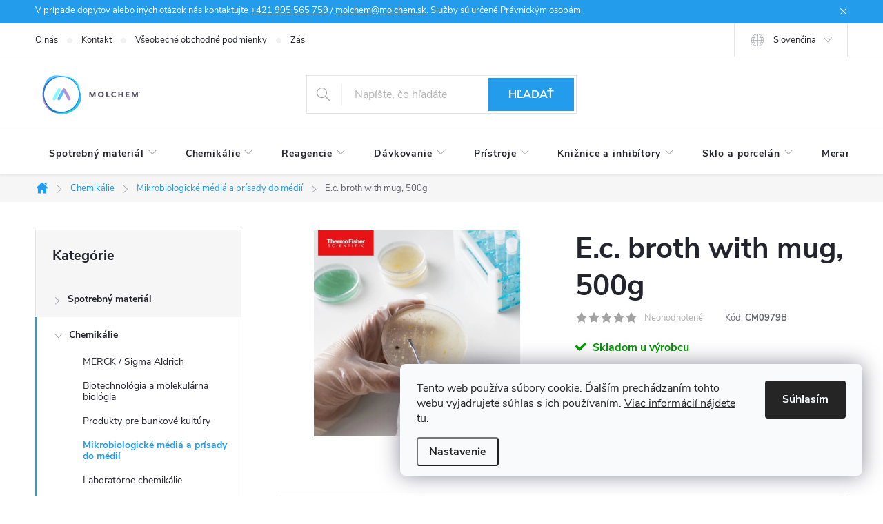

--- FILE ---
content_type: text/html; charset=utf-8
request_url: https://www.molchem.sk/e-c--broth-with-mug--500g/
body_size: 30047
content:
<!doctype html><html lang="sk" dir="ltr" class="header-background-light external-fonts-loaded"><head><meta charset="utf-8" /><meta name="viewport" content="width=device-width,initial-scale=1" /><title>E.c. broth with mug, 500g | MOLCHEM®</title><link rel="preconnect" href="https://cdn.myshoptet.com" /><link rel="dns-prefetch" href="https://cdn.myshoptet.com" /><link rel="preload" href="https://cdn.myshoptet.com/prj/dist/master/cms/libs/jquery/jquery-1.11.3.min.js" as="script" /><link href="https://cdn.myshoptet.com/prj/dist/master/cms/templates/frontend_templates/shared/css/font-face/roboto.css" rel="stylesheet"><link href="https://cdn.myshoptet.com/prj/dist/master/cms/templates/frontend_templates/shared/css/font-face/exo-2.css" rel="stylesheet"><script>
dataLayer = [];
dataLayer.push({'shoptet' : {
    "pageId": 1377,
    "pageType": "productDetail",
    "currency": "EUR",
    "currencyInfo": {
        "decimalSeparator": ",",
        "exchangeRate": 1,
        "priceDecimalPlaces": 2,
        "symbol": "\u20ac",
        "symbolLeft": 1,
        "thousandSeparator": " "
    },
    "language": "sk",
    "projectId": 58151,
    "product": {
        "id": 4711,
        "guid": "5ac4e522-c9c4-11ee-a56b-ea8a4afca3d9",
        "hasVariants": false,
        "codes": [
            {
                "code": "CM0979B"
            }
        ],
        "code": "CM0979B",
        "name": "E.c. broth with mug, 500g",
        "appendix": "",
        "weight": 0,
        "manufacturer": "Thermo Fisher Scientific",
        "manufacturerGuid": "1EF53321B9116C84994BDA0BA3DED3EE",
        "currentCategory": "Chemik\u00e1lie | Mikrobiologick\u00e9 m\u00e9di\u00e1 a pr\u00edsady do m\u00e9di\u00ed",
        "currentCategoryGuid": "97d352ce-2661-11ee-8650-ae9bead08f02",
        "defaultCategory": "Chemik\u00e1lie | Mikrobiologick\u00e9 m\u00e9di\u00e1 a pr\u00edsady do m\u00e9di\u00ed",
        "defaultCategoryGuid": "97d352ce-2661-11ee-8650-ae9bead08f02",
        "currency": "EUR"
    },
    "stocks": [
        {
            "id": "ext",
            "title": "Sklad",
            "isDeliveryPoint": 0,
            "visibleOnEshop": 1
        }
    ],
    "cartInfo": {
        "id": null,
        "freeShipping": false,
        "freeShippingFrom": 0,
        "leftToFreeGift": {
            "formattedPrice": "\u20ac0",
            "priceLeft": 0
        },
        "freeGift": false,
        "leftToFreeShipping": {
            "priceLeft": 0,
            "dependOnRegion": 0,
            "formattedPrice": "\u20ac0"
        },
        "discountCoupon": [],
        "getNoBillingShippingPrice": {
            "withoutVat": 0,
            "vat": 0,
            "withVat": 0
        },
        "cartItems": [],
        "taxMode": "ORDINARY"
    },
    "cart": [],
    "customer": {
        "priceRatio": 1,
        "priceListId": 1,
        "groupId": null,
        "registered": false,
        "mainAccount": false
    }
}});
dataLayer.push({'cookie_consent' : {
    "marketing": "denied",
    "analytics": "denied"
}});
document.addEventListener('DOMContentLoaded', function() {
    shoptet.consent.onAccept(function(agreements) {
        if (agreements.length == 0) {
            return;
        }
        dataLayer.push({
            'cookie_consent' : {
                'marketing' : (agreements.includes(shoptet.config.cookiesConsentOptPersonalisation)
                    ? 'granted' : 'denied'),
                'analytics': (agreements.includes(shoptet.config.cookiesConsentOptAnalytics)
                    ? 'granted' : 'denied')
            },
            'event': 'cookie_consent'
        });
    });
});
</script>

<!-- Google Tag Manager -->
<script>(function(w,d,s,l,i){w[l]=w[l]||[];w[l].push({'gtm.start':
new Date().getTime(),event:'gtm.js'});var f=d.getElementsByTagName(s)[0],
j=d.createElement(s),dl=l!='dataLayer'?'&l='+l:'';j.async=true;j.src=
'https://www.googletagmanager.com/gtm.js?id='+i+dl;f.parentNode.insertBefore(j,f);
})(window,document,'script','dataLayer','GTM-N57ZVG');</script>
<!-- End Google Tag Manager -->

<meta property="og:type" content="website"><meta property="og:site_name" content="molchem.sk"><meta property="og:url" content="https://www.molchem.sk/e-c--broth-with-mug--500g/"><meta property="og:title" content="E.c. broth with mug, 500g | MOLCHEM®"><meta name="author" content="MOLCHEM®"><meta name="web_author" content="Shoptet.sk"><meta name="dcterms.rightsHolder" content="www.molchem.sk"><meta name="robots" content="index,follow"><meta property="og:image" content="https://cdn.myshoptet.com/usr/www.molchem.sk/user/shop/big/4711_3841-24-listeria-enrichment-broth-24leb.jpg?660beb83"><meta property="og:description" content="E.c. broth with mug, 500g. "><meta name="description" content="E.c. broth with mug, 500g. "><style>:root {--color-primary: #239ceb;--color-primary-h: 204;--color-primary-s: 83%;--color-primary-l: 53%;--color-primary-hover: #1997e5;--color-primary-hover-h: 203;--color-primary-hover-s: 80%;--color-primary-hover-l: 50%;--color-secondary: #468c98;--color-secondary-h: 189;--color-secondary-s: 37%;--color-secondary-l: 44%;--color-secondary-hover: #3b7580;--color-secondary-hover-h: 190;--color-secondary-hover-s: 37%;--color-secondary-hover-l: 37%;--color-tertiary: #ffc807;--color-tertiary-h: 47;--color-tertiary-s: 100%;--color-tertiary-l: 51%;--color-tertiary-hover: #ffbb00;--color-tertiary-hover-h: 44;--color-tertiary-hover-s: 100%;--color-tertiary-hover-l: 50%;--color-header-background: #ffffff;--template-font: "Roboto";--template-headings-font: "Exo 2";--header-background-url: url("[data-uri]");--cookies-notice-background: #F8FAFB;--cookies-notice-color: #252525;--cookies-notice-button-hover: #27263f;--cookies-notice-link-hover: #3b3a5f;--templates-update-management-preview-mode-content: "Náhľad aktualizácií šablóny je aktívny pre váš prehliadač."}</style>
    <script>var shoptet = shoptet || {};</script>
    <script src="https://cdn.myshoptet.com/prj/dist/master/shop/dist/main-3g-header.js.27c4444ba5dd6be3416d.js"></script>
<!-- User include --><!-- service 776(417) html code header -->
<link type="text/css" rel="stylesheet" media="all"  href="https://cdn.myshoptet.com/usr/paxio.myshoptet.com/user/documents/blank/style.css?v1602547"/>
<link href="https://cdn.myshoptet.com/prj/dist/master/shop/dist/font-shoptet-11.css.62c94c7785ff2cea73b2.css" rel="stylesheet">
<link href="https://cdn.myshoptet.com/usr/paxio.myshoptet.com/user/documents/blank/ikony.css?v9" rel="stylesheet">
<link type="text/css" rel="stylesheet" media="screen"  href="https://cdn.myshoptet.com/usr/paxio.myshoptet.com/user/documents/blank/preklady.css?v27" />
<link rel="stylesheet" href="https://cdn.myshoptet.com/usr/paxio.myshoptet.com/user/documents/blank/Slider/slick.css" />
<link rel="stylesheet" href="https://cdn.myshoptet.com/usr/paxio.myshoptet.com/user/documents/blank/Slider/slick-theme.css?v4" />
<link rel="stylesheet" href="https://cdn.myshoptet.com/usr/paxio.myshoptet.com/user/documents/blank/Slider/slick-classic.css?v3" />

<!-- service 421(75) html code header -->
<style>
body:not(.template-07):not(.template-09):not(.template-10):not(.template-11):not(.template-12):not(.template-13):not(.template-14) #return-to-top i::before {content: 'a';}
#return-to-top i:before {content: '\e911';}
#return-to-top {
z-index: 99999999;
    position: fixed;
    bottom: 45px;
    right: 20px;
background: rgba(0, 0, 0, 0.7);
    width: 50px;
    height: 50px;
    display: block;
    text-decoration: none;
    -webkit-border-radius: 35px;
    -moz-border-radius: 35px;
    border-radius: 35px;
    display: none;
    -webkit-transition: all 0.3s linear;
    -moz-transition: all 0.3s ease;
    -ms-transition: all 0.3s ease;
    -o-transition: all 0.3s ease;
    transition: all 0.3s ease;
}
#return-to-top i {color: #fff;margin: -10px 0 0 -10px;position: relative;left: 50%;top: 50%;font-size: 19px;-webkit-transition: all 0.3s ease;-moz-transition: all 0.3s ease;-ms-transition: all 0.3s ease;-o-transition: all 0.3s ease;transition: all 0.3s ease;height: 20px;width: 20px;text-align: center;display: block;font-style: normal;}
#return-to-top:hover {
    background: rgba(0, 0, 0, 0.9);
}
#return-to-top:hover i {
    color: #fff;
}
.icon-chevron-up::before {
font-weight: bold;
}
.ordering-process #return-to-top{display: none !important;}
</style>
<!-- project html code header -->
<style>
/* login buttons */
div.navigation-buttons {visibility: hidden !important;}

/* info o nas */
div.top-navigation-menu-trigger {visibility: hidden !important;}

/* login na mobile */
div.responsive-tools > a.toggle-window[data-target="login"] {visibility: hidden !important;}

/* shrink menu items */
ul.menu-level-1 > li > a[data-testid="headerMenuItem"] {padding-left: 20px !important;padding-right: 20px !important;}
ul.menu-level-1 > li > a > span.submenu-arrow {padding-left: 6px !important} 

.filter-section-boolean{display: none !important;}
</style>
<!-- /User include --><link rel="shortcut icon" href="/favicon.ico" type="image/x-icon" /><link rel="canonical" href="https://www.molchem.sk/e-c--broth-with-mug--500g/" /><link rel="alternate" hreflang="sk" href="https://www.molchem.sk/e-c--broth-with-mug--500g/" /><link rel="alternate" hreflang="en" href="https://www.molchem.sk/en/e-c--broth-with-mug--500g/" /><link rel="alternate" hreflang="x-default" href="https://www.molchem.sk/e-c--broth-with-mug--500g/" />    <!-- Global site tag (gtag.js) - Google Analytics -->
    <script async src="https://www.googletagmanager.com/gtag/js?id=G-EK4S8S1Y42"></script>
    <script>
        
        window.dataLayer = window.dataLayer || [];
        function gtag(){dataLayer.push(arguments);}
        

                    console.debug('default consent data');

            gtag('consent', 'default', {"ad_storage":"denied","analytics_storage":"denied","ad_user_data":"denied","ad_personalization":"denied","wait_for_update":500});
            dataLayer.push({
                'event': 'default_consent'
            });
        
        gtag('js', new Date());

        
                gtag('config', 'G-EK4S8S1Y42', {"groups":"GA4","send_page_view":false,"content_group":"productDetail","currency":"EUR","page_language":"sk"});
        
        
        
        
        
        
                    gtag('event', 'page_view', {"send_to":"GA4","page_language":"sk","content_group":"productDetail","currency":"EUR"});
        
                gtag('set', 'currency', 'EUR');

        gtag('event', 'view_item', {
            "send_to": "UA",
            "items": [
                {
                    "id": "CM0979B",
                    "name": "E.c. broth with mug, 500g",
                    "category": "Chemik\u00e1lie \/ Mikrobiologick\u00e9 m\u00e9di\u00e1 a pr\u00edsady do m\u00e9di\u00ed",
                                        "brand": "Thermo Fisher Scientific",
                                                            "price": 235.41
                }
            ]
        });
        
        
        
        
        
                    gtag('event', 'view_item', {"send_to":"GA4","page_language":"sk","content_group":"productDetail","items":[{"item_id":"CM0979B","item_name":"E.c. broth with mug, 500g","item_brand":"Thermo Fisher Scientific","item_category":"Chemik\u00e1lie","item_category2":"Mikrobiologick\u00e9 m\u00e9di\u00e1 a pr\u00edsady do m\u00e9di\u00ed","quantity":1,"index":0}]});
        
        
        
        
        
        
        
        document.addEventListener('DOMContentLoaded', function() {
            if (typeof shoptet.tracking !== 'undefined') {
                for (var id in shoptet.tracking.bannersList) {
                    gtag('event', 'view_promotion', {
                        "send_to": "UA",
                        "promotions": [
                            {
                                "id": shoptet.tracking.bannersList[id].id,
                                "name": shoptet.tracking.bannersList[id].name,
                                "position": shoptet.tracking.bannersList[id].position
                            }
                        ]
                    });
                }
            }

            shoptet.consent.onAccept(function(agreements) {
                if (agreements.length !== 0) {
                    console.debug('gtag consent accept');
                    var gtagConsentPayload =  {
                        'ad_storage': agreements.includes(shoptet.config.cookiesConsentOptPersonalisation)
                            ? 'granted' : 'denied',
                        'analytics_storage': agreements.includes(shoptet.config.cookiesConsentOptAnalytics)
                            ? 'granted' : 'denied',
                                                                                                'ad_user_data': agreements.includes(shoptet.config.cookiesConsentOptPersonalisation)
                            ? 'granted' : 'denied',
                        'ad_personalization': agreements.includes(shoptet.config.cookiesConsentOptPersonalisation)
                            ? 'granted' : 'denied',
                        };
                    console.debug('update consent data', gtagConsentPayload);
                    gtag('consent', 'update', gtagConsentPayload);
                    dataLayer.push(
                        { 'event': 'update_consent' }
                    );
                }
            });
        });
    </script>
</head><body class="desktop id-1377 in-mikrobiologicke-media-a-prisady-do-medii template-11 type-product type-detail multiple-columns-body columns-mobile-2 columns-3 blank-mode blank-mode-css ums_forms_redesign--off ums_a11y_category_page--on ums_discussion_rating_forms--off ums_flags_display_unification--on ums_a11y_login--on mobile-header-version-0">
        <div id="fb-root"></div>
        <script>
            window.fbAsyncInit = function() {
                FB.init({
                    autoLogAppEvents : true,
                    xfbml            : true,
                    version          : 'v24.0'
                });
            };
        </script>
        <script async defer crossorigin="anonymous" src="https://connect.facebook.net/sk_SK/sdk.js#xfbml=1&version=v24.0"></script>
<!-- Google Tag Manager (noscript) -->
<noscript><iframe src="https://www.googletagmanager.com/ns.html?id=GTM-N57ZVG"
height="0" width="0" style="display:none;visibility:hidden"></iframe></noscript>
<!-- End Google Tag Manager (noscript) -->

    <div class="siteCookies siteCookies--right siteCookies--light js-siteCookies" role="dialog" data-testid="cookiesPopup" data-nosnippet>
        <div class="siteCookies__form">
            <div class="siteCookies__content">
                <div class="siteCookies__text">
                    Tento web používa súbory cookie. Ďalším prechádzaním tohto webu vyjadrujete súhlas s ich používaním. <a href="http://www.molchem.sk/zasady-ochrany-osobnych-udajov/" target="_blank" title="Zásady ochrany osobných udajov" rel="noopener noreferrer">Viac informácií nájdete tu.</a>
                </div>
                <p class="siteCookies__links">
                    <button class="siteCookies__link js-cookies-settings" aria-label="Nastavenia cookies" data-testid="cookiesSettings">Nastavenie</button>
                </p>
            </div>
            <div class="siteCookies__buttonWrap">
                                <button class="siteCookies__button js-cookiesConsentSubmit" value="all" aria-label="Prijať cookies" data-testid="buttonCookiesAccept">Súhlasím</button>
            </div>
        </div>
        <script>
            document.addEventListener("DOMContentLoaded", () => {
                const siteCookies = document.querySelector('.js-siteCookies');
                document.addEventListener("scroll", shoptet.common.throttle(() => {
                    const st = document.documentElement.scrollTop;
                    if (st > 1) {
                        siteCookies.classList.add('siteCookies--scrolled');
                    } else {
                        siteCookies.classList.remove('siteCookies--scrolled');
                    }
                }, 100));
            });
        </script>
    </div>
<a href="#content" class="skip-link sr-only">Prejsť na obsah</a><div class="overall-wrapper"><div class="site-msg information"><div class="container"><div class="text">V prípade dopytov alebo iných otázok nás kontaktujte <a href="tel:+421 905 565 759">+421 905 565 759</a> / 
<a href="mailto:molchem@molchem.sk">molchem@molchem.sk</a>. Služby sú určené Právnickým osobám.</div><div class="close js-close-information-msg"></div></div></div><div class="user-action"><div class="container">
    <div class="user-action-in">
                    <div id="login" class="user-action-login popup-widget login-widget" role="dialog" aria-labelledby="loginHeading">
        <div class="popup-widget-inner">
                            <h2 id="loginHeading">Prihlásenie k vášmu účtu</h2><div id="customerLogin"><form action="/action/Customer/Login/" method="post" id="formLoginIncluded" class="csrf-enabled formLogin" data-testid="formLogin"><input type="hidden" name="referer" value="" /><div class="form-group"><div class="input-wrapper email js-validated-element-wrapper no-label"><input type="email" name="email" class="form-control" autofocus placeholder="E-mailová adresa (napr. jan@novak.sk)" data-testid="inputEmail" autocomplete="email" required /></div></div><div class="form-group"><div class="input-wrapper password js-validated-element-wrapper no-label"><input type="password" name="password" class="form-control" placeholder="Heslo" data-testid="inputPassword" autocomplete="current-password" required /><span class="no-display">Nemôžete vyplniť toto pole</span><input type="text" name="surname" value="" class="no-display" /></div></div><div class="form-group"><div class="login-wrapper"><button type="submit" class="btn btn-secondary btn-text btn-login" data-testid="buttonSubmit">Prihlásiť sa</button><div class="password-helper"><a href="/registracia/" data-testid="signup" rel="nofollow">Nová registrácia</a><a href="/klient/zabudnute-heslo/" rel="nofollow">Zabudnuté heslo</a></div></div></div></form>
</div>                    </div>
    </div>

                            <div id="cart-widget" class="user-action-cart popup-widget cart-widget loader-wrapper" data-testid="popupCartWidget" role="dialog" aria-hidden="true">
    <div class="popup-widget-inner cart-widget-inner place-cart-here">
        <div class="loader-overlay">
            <div class="loader"></div>
        </div>
    </div>

    <div class="cart-widget-button">
        <a href="/kosik/" class="btn btn-conversion" id="continue-order-button" rel="nofollow" data-testid="buttonNextStep">Pokračovať do košíka</a>
    </div>
</div>
            </div>
</div>
</div><div class="top-navigation-bar" data-testid="topNavigationBar">

    <div class="container">

        <div class="top-navigation-contacts">
            <strong>Zákaznícka podpora:</strong><a href="mailto:molchem@molchem.sk" class="project-email" data-testid="contactboxEmail"><span>molchem@molchem.sk</span></a>        </div>

                            <div class="top-navigation-menu">
                <div class="top-navigation-menu-trigger"></div>
                <ul class="top-navigation-bar-menu">
                                            <li class="top-navigation-menu-item-918">
                            <a href="/o-nas/">O nás</a>
                        </li>
                                            <li class="top-navigation-menu-item-29">
                            <a href="/kontakt/">Kontakt</a>
                        </li>
                                            <li class="top-navigation-menu-item-903">
                            <a href="/vseobecne-obchodne-podmienky/">Všeobecné obchodné podmienky</a>
                        </li>
                                            <li class="top-navigation-menu-item-897">
                            <a href="/zasady-ochrany-osobnych-udajov/">Zásady ochrany osobných údajov</a>
                        </li>
                                            <li class="top-navigation-menu-item-900">
                            <a href="/zasady-suborov-cookies/">Zásady súborov cookies</a>
                        </li>
                                            <li class="top-navigation-menu-item-909">
                            <a href="/dopravne-podmienky/">Dopravné podmienky</a>
                        </li>
                                            <li class="top-navigation-menu-item-906">
                            <a href="/ako-nakupovat/">Ako nakupovať</a>
                        </li>
                                    </ul>
                <ul class="top-navigation-bar-menu-helper"></ul>
            </div>
        
        <div class="top-navigation-tools top-navigation-tools--language">
            <div class="responsive-tools">
                <a href="#" class="toggle-window" data-target="search" aria-label="Hľadať" data-testid="linkSearchIcon"></a>
                                                            <a href="#" class="toggle-window" data-target="login"></a>
                                                    <a href="#" class="toggle-window" data-target="navigation" aria-label="Menu" data-testid="hamburgerMenu"></a>
            </div>
                <div class="languagesMenu">
        <button id="topNavigationDropdown" class="languagesMenu__flags" type="button" data-toggle="dropdown" aria-haspopup="true" aria-expanded="false">
            <svg aria-hidden="true" style="position: absolute; width: 0; height: 0; overflow: hidden;" version="1.1" xmlns="http://www.w3.org/2000/svg" xmlns:xlink="http://www.w3.org/1999/xlink"><defs><symbol id="shp-flag-SK" viewBox="0 0 32 32"><title>SK</title><path fill="#f0f0f0" style="fill: var(--color21, #f0f0f0)" d="M0 5.334h32v21.333h-32v-21.333z"></path><path fill="#0052b4" style="fill: var(--color20, #0052b4)" d="M0 12.29h32v7.42h-32v-7.42z"></path><path fill="#d80027" style="fill: var(--color19, #d80027)" d="M0 19.71h32v6.957h-32v-6.956z"></path><path fill="#f0f0f0" style="fill: var(--color21, #f0f0f0)" d="M8.092 11.362v5.321c0 3.027 3.954 3.954 3.954 3.954s3.954-0.927 3.954-3.954v-5.321h-7.908z"></path><path fill="#d80027" style="fill: var(--color19, #d80027)" d="M9.133 11.518v5.121c0 0.342 0.076 0.665 0.226 0.968 1.493 0 3.725 0 5.373 0 0.15-0.303 0.226-0.626 0.226-0.968v-5.121h-5.826z"></path><path fill="#f0f0f0" style="fill: var(--color21, #f0f0f0)" d="M13.831 15.089h-1.339v-0.893h0.893v-0.893h-0.893v-0.893h-0.893v0.893h-0.893v0.893h0.893v0.893h-1.339v0.893h1.339v0.893h0.893v-0.893h1.339z"></path><path fill="#0052b4" style="fill: var(--color20, #0052b4)" d="M10.577 18.854c0.575 0.361 1.166 0.571 1.469 0.665 0.303-0.093 0.894-0.303 1.469-0.665 0.58-0.365 0.987-0.782 1.218-1.246-0.255-0.18-0.565-0.286-0.901-0.286-0.122 0-0.241 0.015-0.355 0.041-0.242-0.55-0.791-0.934-1.43-0.934s-1.188 0.384-1.43 0.934c-0.114-0.027-0.233-0.041-0.355-0.041-0.336 0-0.646 0.106-0.901 0.286 0.231 0.465 0.637 0.882 1.217 1.246z"></path></symbol><symbol id="shp-flag-GB" viewBox="0 0 32 32"><title>GB</title><path fill="#f0f0f0" style="fill: var(--color21, #f0f0f0)" d="M0 5.333h32v21.334h-32v-21.334z"></path><path fill="#d80027" style="fill: var(--color19, #d80027)" d="M18 5.333h-4v8.667h-14v4h14v8.667h4v-8.667h14v-4h-14z"></path><path fill="#0052b4" style="fill: var(--color20, #0052b4)" d="M24.612 19.71l7.388 4.105v-4.105z"></path><path fill="#0052b4" style="fill: var(--color20, #0052b4)" d="M19.478 19.71l12.522 6.957v-1.967l-8.981-4.989z"></path><path fill="#0052b4" style="fill: var(--color20, #0052b4)" d="M28.665 26.666l-9.186-5.104v5.104z"></path><path fill="#f0f0f0" style="fill: var(--color21, #f0f0f0)" d="M19.478 19.71l12.522 6.957v-1.967l-8.981-4.989z"></path><path fill="#d80027" style="fill: var(--color19, #d80027)" d="M19.478 19.71l12.522 6.957v-1.967l-8.981-4.989z"></path><path fill="#0052b4" style="fill: var(--color20, #0052b4)" d="M5.646 19.71l-5.646 3.137v-3.137z"></path><path fill="#0052b4" style="fill: var(--color20, #0052b4)" d="M12.522 20.594v6.072h-10.929z"></path><path fill="#d80027" style="fill: var(--color19, #d80027)" d="M8.981 19.71l-8.981 4.989v1.967l12.522-6.957z"></path><path fill="#0052b4" style="fill: var(--color20, #0052b4)" d="M7.388 12.29l-7.388-4.105v4.105z"></path><path fill="#0052b4" style="fill: var(--color20, #0052b4)" d="M12.522 12.29l-12.522-6.957v1.967l8.981 4.989z"></path><path fill="#0052b4" style="fill: var(--color20, #0052b4)" d="M3.335 5.333l9.186 5.104v-5.104z"></path><path fill="#f0f0f0" style="fill: var(--color21, #f0f0f0)" d="M12.522 12.29l-12.522-6.957v1.967l8.981 4.989z"></path><path fill="#d80027" style="fill: var(--color19, #d80027)" d="M12.522 12.29l-12.522-6.957v1.967l8.981 4.989z"></path><path fill="#0052b4" style="fill: var(--color20, #0052b4)" d="M26.354 12.29l5.646-3.137v3.137z"></path><path fill="#0052b4" style="fill: var(--color20, #0052b4)" d="M19.478 11.405v-6.072h10.929z"></path><path fill="#d80027" style="fill: var(--color19, #d80027)" d="M23.019 12.29l8.981-4.989v-1.967l-12.522 6.957z"></path></symbol></defs></svg>
            <svg class="shp-flag shp-flag-SK">
                <use xlink:href="#shp-flag-SK"></use>
            </svg>
            <span class="caret"></span>
        </button>
        <div class="languagesMenu__content" aria-labelledby="topNavigationDropdown">
                                        <div class="languagesMenu__box toggle-window js-languagesMenu__box" data-hover="true" data-target="language">
                    <div class="languagesMenu__header languagesMenu__header--name">Jazyk</div>
                    <div class="languagesMenu__header languagesMenu__header--actual" data-toggle="dropdown">
                                                                                    
                                    Slovenčina
                                
                                                                                                                                <span class="caret"></span>
                    </div>
                    <ul class="languagesMenu__list languagesMenu__list--language">
                                                    <li>
                                <a href="/action/Language/changeLanguage/?language=sk" rel="nofollow" class="languagesMenu__list__link">
                                    <svg class="shp-flag shp-flag-SK">
                                        <use xlink:href="#shp-flag-SK"></use>
                                    </svg>
                                    <span class="languagesMenu__list__name languagesMenu__list__name--actual">Slovenčina</span>
                                </a>
                            </li>
                                                    <li>
                                <a href="/action/Language/changeLanguage/?language=en" rel="nofollow" class="languagesMenu__list__link">
                                    <svg class="shp-flag shp-flag-GB">
                                        <use xlink:href="#shp-flag-GB"></use>
                                    </svg>
                                    <span class="languagesMenu__list__name">English</span>
                                </a>
                            </li>
                                            </ul>
                </div>
                    </div>
    </div>
            <button class="top-nav-button top-nav-button-login toggle-window" type="button" data-target="login" aria-haspopup="dialog" aria-controls="login" aria-expanded="false" data-testid="signin"><span>Prihlásenie</span></button>        </div>

    </div>

</div>
<header id="header"><div class="container navigation-wrapper">
    <div class="header-top">
        <div class="site-name-wrapper">
            <div class="site-name"><a href="/" data-testid="linkWebsiteLogo"><img src="https://cdn.myshoptet.com/usr/www.molchem.sk/user/logos/molchem_gif-1.gif" alt="MOLCHEM®" fetchpriority="low" /></a></div>        </div>
        <div class="search" itemscope itemtype="https://schema.org/WebSite">
            <meta itemprop="headline" content="Mikrobiologické médiá a prísady do médií"/><meta itemprop="url" content="https://www.molchem.sk"/><meta itemprop="text" content="E.c. broth with mug, 500g. "/>            <form action="/action/ProductSearch/prepareString/" method="post"
    id="formSearchForm" class="search-form compact-form js-search-main"
    itemprop="potentialAction" itemscope itemtype="https://schema.org/SearchAction" data-testid="searchForm">
    <fieldset>
        <meta itemprop="target"
            content="https://www.molchem.sk/vyhladavanie/?string={string}"/>
        <input type="hidden" name="language" value="sk"/>
        
            
<input
    type="search"
    name="string"
        class="query-input form-control search-input js-search-input"
    placeholder="Napíšte, čo hľadáte"
    autocomplete="off"
    required
    itemprop="query-input"
    aria-label="Vyhľadávanie"
    data-testid="searchInput"
>
            <button type="submit" class="btn btn-default" data-testid="searchBtn">Hľadať</button>
        
    </fieldset>
</form>
        </div>
        <div class="navigation-buttons">
                
    <a href="/kosik/" class="btn btn-icon toggle-window cart-count" data-target="cart" data-hover="true" data-redirect="true" data-testid="headerCart" rel="nofollow" aria-haspopup="dialog" aria-expanded="false" aria-controls="cart-widget">
        
                <span class="sr-only">Nákupný košík</span>
        
            <span class="cart-price visible-lg-inline-block" data-testid="headerCartPrice">
                                    Prázdny košík                            </span>
        
    
            </a>
        </div>
    </div>
    <nav id="navigation" aria-label="Hlavné menu" data-collapsible="true"><div class="navigation-in menu"><ul class="menu-level-1" role="menubar" data-testid="headerMenuItems"><li class="menu-item-774 ext" role="none"><a href="/spotrebny-material/" data-testid="headerMenuItem" role="menuitem" aria-haspopup="true" aria-expanded="false"><b>Spotrebný materiál</b><span class="submenu-arrow"></span></a><ul class="menu-level-2" aria-label="Spotrebný materiál" tabindex="-1" role="menu"><li class="menu-item-1135 has-third-level" role="none"><a href="/plasty-pre-mikrobiologiu/" class="menu-image" data-testid="headerMenuItem" tabindex="-1" aria-hidden="true"><img src="data:image/svg+xml,%3Csvg%20width%3D%22140%22%20height%3D%22100%22%20xmlns%3D%22http%3A%2F%2Fwww.w3.org%2F2000%2Fsvg%22%3E%3C%2Fsvg%3E" alt="" aria-hidden="true" width="140" height="100"  data-src="https://cdn.myshoptet.com/usr/www.molchem.sk/user/categories/thumb/microbiology1.jpg" fetchpriority="low" /></a><div><a href="/plasty-pre-mikrobiologiu/" data-testid="headerMenuItem" role="menuitem"><span>Plasty pre mikrobiológiu FAV</span></a>
                                                    <ul class="menu-level-3" role="menu">
                                                                    <li class="menu-item-691" role="none">
                                        <a href="/petriho-misky/" data-testid="headerMenuItem" role="menuitem">
                                            Petriho misky</a>,                                    </li>
                                                                    <li class="menu-item-692" role="none">
                                        <a href="/inokulacne-mikroklucky-a-hokejky/" data-testid="headerMenuItem" role="menuitem">
                                            Inokulačné mikrokľučky a hokejky</a>,                                    </li>
                                                                    <li class="menu-item-1138" role="none">
                                        <a href="/odberove-tampony/" data-testid="headerMenuItem" role="menuitem">
                                            Odberové tampóny</a>                                    </li>
                                                            </ul>
                        </div></li><li class="menu-item-1550 has-third-level" role="none"><a href="/plasty-pre-bunkove-kultury/" class="menu-image" data-testid="headerMenuItem" tabindex="-1" aria-hidden="true"><img src="data:image/svg+xml,%3Csvg%20width%3D%22140%22%20height%3D%22100%22%20xmlns%3D%22http%3A%2F%2Fwww.w3.org%2F2000%2Fsvg%22%3E%3C%2Fsvg%3E" alt="" aria-hidden="true" width="140" height="100"  data-src="https://cdn.myshoptet.com/usr/www.molchem.sk/user/categories/thumb/bunkove_kultury_1.jpg" fetchpriority="low" /></a><div><a href="/plasty-pre-bunkove-kultury/" data-testid="headerMenuItem" role="menuitem"><span>Plasty pre bunkové kultúry</span></a>
                                                    <ul class="menu-level-3" role="menu">
                                                                    <li class="menu-item-1553" role="none">
                                        <a href="/kultivacne-nadoby/" data-testid="headerMenuItem" role="menuitem">
                                            Kultivačné nádoby</a>,                                    </li>
                                                                    <li class="menu-item-1556" role="none">
                                        <a href="/misky-na-bunkove-kultury/" data-testid="headerMenuItem" role="menuitem">
                                            Misky na bunkové kultúry</a>,                                    </li>
                                                                    <li class="menu-item-1559" role="none">
                                        <a href="/platnicky-na-bunkove-kultury/" data-testid="headerMenuItem" role="menuitem">
                                            Platničky na bunkové kultúry</a>,                                    </li>
                                                                    <li class="menu-item-1144" role="none">
                                        <a href="/zobrazovacie-misky-a-komorky/" data-testid="headerMenuItem" role="menuitem">
                                            Zobrazovacie misky a komôrky</a>                                    </li>
                                                            </ul>
                        </div></li><li class="menu-item-687 has-third-level" role="none"><a href="/plasty-pre-pcr-a-analyzu/" class="menu-image" data-testid="headerMenuItem" tabindex="-1" aria-hidden="true"><img src="data:image/svg+xml,%3Csvg%20width%3D%22140%22%20height%3D%22100%22%20xmlns%3D%22http%3A%2F%2Fwww.w3.org%2F2000%2Fsvg%22%3E%3C%2Fsvg%3E" alt="" aria-hidden="true" width="140" height="100"  data-src="https://cdn.myshoptet.com/usr/www.molchem.sk/user/categories/thumb/all-pcr_teaser.png" fetchpriority="low" /></a><div><a href="/plasty-pre-pcr-a-analyzu/" data-testid="headerMenuItem" role="menuitem"><span>Plasty pre PCR a analýzu FAV</span></a>
                                                    <ul class="menu-level-3" role="menu">
                                                                    <li class="menu-item-726" role="none">
                                        <a href="/spotrebny-material-na-uzatvaranie-platniciek/" data-testid="headerMenuItem" role="menuitem">
                                            Spotrebný materiál na uzatváranie platničiek</a>,                                    </li>
                                                                    <li class="menu-item-723" role="none">
                                        <a href="/mikroskumavky-a-stripy-pre-pcr/" data-testid="headerMenuItem" role="menuitem">
                                            Mikroskúmavky a stripy pre PCR</a>,                                    </li>
                                                                    <li class="menu-item-725" role="none">
                                        <a href="/platnicky-pre-pcr/" data-testid="headerMenuItem" role="menuitem">
                                            Platničky pre PCR</a>,                                    </li>
                                                                    <li class="menu-item-697" role="none">
                                        <a href="/platnicky-na-analyzu/" data-testid="headerMenuItem" role="menuitem">
                                            Platničky na analýzu</a>,                                    </li>
                                                                    <li class="menu-item-1491" role="none">
                                        <a href="/skladovacie-platnicky/" data-testid="headerMenuItem" role="menuitem">
                                            Skladovacie platničky</a>                                    </li>
                                                            </ul>
                        </div></li><li class="menu-item-683 has-third-level" role="none"><a href="/pomocky-z-plastu/" class="menu-image" data-testid="headerMenuItem" tabindex="-1" aria-hidden="true"><img src="data:image/svg+xml,%3Csvg%20width%3D%22140%22%20height%3D%22100%22%20xmlns%3D%22http%3A%2F%2Fwww.w3.org%2F2000%2Fsvg%22%3E%3C%2Fsvg%3E" alt="" aria-hidden="true" width="140" height="100"  data-src="https://cdn.myshoptet.com/usr/www.molchem.sk/user/categories/thumb/plastic-lab-equipment.jpg" fetchpriority="low" /></a><div><a href="/pomocky-z-plastu/" data-testid="headerMenuItem" role="menuitem"><span>Pomôcky z plastu</span></a>
                                                    <ul class="menu-level-3" role="menu">
                                                                    <li class="menu-item-694" role="none">
                                        <a href="/kyvety/" data-testid="headerMenuItem" role="menuitem">
                                            Kyvety</a>,                                    </li>
                                                                    <li class="menu-item-684" role="none">
                                        <a href="/mikroskumavky/" data-testid="headerMenuItem" role="menuitem">
                                            Mikroskúmavky</a>,                                    </li>
                                                                    <li class="menu-item-688" role="none">
                                        <a href="/skumavky-centrifugacne/" data-testid="headerMenuItem" role="menuitem">
                                            Skúmavky centrifugačné</a>,                                    </li>
                                                                    <li class="menu-item-1076" role="none">
                                        <a href="/nadoby-z-plastu/" data-testid="headerMenuItem" role="menuitem">
                                            Nádoby z plastu</a>,                                    </li>
                                                                    <li class="menu-item-689" role="none">
                                        <a href="/stojany-a-odkvapkavace/" data-testid="headerMenuItem" role="menuitem">
                                            Stojany a odkvapkávače</a>,                                    </li>
                                                                    <li class="menu-item-696" role="none">
                                        <a href="/zasobniky-na-podlozne-sklicka/" data-testid="headerMenuItem" role="menuitem">
                                            Zásobníky na podložné sklíčka</a>,                                    </li>
                                                                    <li class="menu-item-695" role="none">
                                        <a href="/kazety-na-histologiu-a-biopsiu/" data-testid="headerMenuItem" role="menuitem">
                                            Kazety na histológiu a biopsiu</a>                                    </li>
                                                            </ul>
                        </div></li><li class="menu-item-874 has-third-level" role="none"><a href="/pomocky-na-zmrazovanie/" class="menu-image" data-testid="headerMenuItem" tabindex="-1" aria-hidden="true"><img src="data:image/svg+xml,%3Csvg%20width%3D%22140%22%20height%3D%22100%22%20xmlns%3D%22http%3A%2F%2Fwww.w3.org%2F2000%2Fsvg%22%3E%3C%2Fsvg%3E" alt="" aria-hidden="true" width="140" height="100"  data-src="https://cdn.myshoptet.com/usr/www.molchem.sk/user/categories/thumb/pomocky_na_zmrazovanie.png" fetchpriority="low" /></a><div><a href="/pomocky-na-zmrazovanie/" data-testid="headerMenuItem" role="menuitem"><span>Pomôcky na zmrazovanie FAV</span></a>
                                                    <ul class="menu-level-3" role="menu">
                                                                    <li class="menu-item-877" role="none">
                                        <a href="/cryo-boxy/" data-testid="headerMenuItem" role="menuitem">
                                            Cryo boxy</a>,                                    </li>
                                                                    <li class="menu-item-880" role="none">
                                        <a href="/cryo-skumavky/" data-testid="headerMenuItem" role="menuitem">
                                            Cryo skúmavky</a>,                                    </li>
                                                                    <li class="menu-item-1049" role="none">
                                        <a href="/chladiace-boxy--kontajnery-a-stojany/" data-testid="headerMenuItem" role="menuitem">
                                            Chladiace boxy, kontajnery a stojany</a>,                                    </li>
                                                                    <li class="menu-item-1380" role="none">
                                        <a href="/coolbox-chladiace-pracovne-stanice/" data-testid="headerMenuItem" role="menuitem">
                                            CoolBox chladiace pracovné stanice</a>,                                    </li>
                                                                    <li class="menu-item-1383" role="none">
                                        <a href="/coolrack--termovodive-stojany/" data-testid="headerMenuItem" role="menuitem">
                                            CoolRack™ termovodivé stojany</a>,                                    </li>
                                                                    <li class="menu-item-883" role="none">
                                        <a href="/dewarove-nadoby/" data-testid="headerMenuItem" role="menuitem">
                                            Dewarove nádoby</a>                                    </li>
                                                            </ul>
                        </div></li><li class="menu-item-1477 has-third-level" role="none"><a href="/dlhodobe-uskladnenie-vzoriek/" class="menu-image" data-testid="headerMenuItem" tabindex="-1" aria-hidden="true"><img src="data:image/svg+xml,%3Csvg%20width%3D%22140%22%20height%3D%22100%22%20xmlns%3D%22http%3A%2F%2Fwww.w3.org%2F2000%2Fsvg%22%3E%3C%2Fsvg%3E" alt="" aria-hidden="true" width="140" height="100"  data-src="https://cdn.myshoptet.com/usr/www.molchem.sk/user/categories/thumb/fluidx_skumavky.jpg" fetchpriority="low" /></a><div><a href="/dlhodobe-uskladnenie-vzoriek/" data-testid="headerMenuItem" role="menuitem"><span>Dlhodobé uskladnenie vzoriek</span></a>
                                                    <ul class="menu-level-3" role="menu">
                                                                    <li class="menu-item-1483" role="none">
                                        <a href="/fluidx--dual-coded-sample-tubes/" data-testid="headerMenuItem" role="menuitem">
                                            FluidX™ Dual-Coded Sample Tubes</a>,                                    </li>
                                                                    <li class="menu-item-1486" role="none">
                                        <a href="/fluidx--tri-coded-sample-tubes/" data-testid="headerMenuItem" role="menuitem">
                                            FluidX™ Tri-Coded Sample Tubes</a>,                                    </li>
                                                                    <li class="menu-item-1480" role="none">
                                        <a href="/fluidx--2d-coded-sample-tubes/" data-testid="headerMenuItem" role="menuitem">
                                            FluidX™ 2D-Coded Sample Tubes</a>                                    </li>
                                                            </ul>
                        </div></li><li class="menu-item-1122 has-third-level" role="none"><a href="/odberove-kontajnery--nadoby-na-vzorky/" class="menu-image" data-testid="headerMenuItem" tabindex="-1" aria-hidden="true"><img src="data:image/svg+xml,%3Csvg%20width%3D%22140%22%20height%3D%22100%22%20xmlns%3D%22http%3A%2F%2Fwww.w3.org%2F2000%2Fsvg%22%3E%3C%2Fsvg%3E" alt="" aria-hidden="true" width="140" height="100"  data-src="https://cdn.myshoptet.com/usr/www.molchem.sk/user/categories/thumb/waste_containers.jpg" fetchpriority="low" /></a><div><a href="/odberove-kontajnery--nadoby-na-vzorky/" data-testid="headerMenuItem" role="menuitem"><span>Odberové kontajnery, nádoby na vzorky</span></a>
                                                    <ul class="menu-level-3" role="menu">
                                                                    <li class="menu-item-1125" role="none">
                                        <a href="/kontajnery-na-biologicky-odpad/" data-testid="headerMenuItem" role="menuitem">
                                            Kontajnery na biologický odpad</a>,                                    </li>
                                                                    <li class="menu-item-1535" role="none">
                                        <a href="/nadoby-na-vzorky/" data-testid="headerMenuItem" role="menuitem">
                                            Nádoby na vzorky</a>                                    </li>
                                                            </ul>
                        </div></li><li class="menu-item-1022 has-third-level" role="none"><a href="/ochranne-pomocky/" class="menu-image" data-testid="headerMenuItem" tabindex="-1" aria-hidden="true"><img src="data:image/svg+xml,%3Csvg%20width%3D%22140%22%20height%3D%22100%22%20xmlns%3D%22http%3A%2F%2Fwww.w3.org%2F2000%2Fsvg%22%3E%3C%2Fsvg%3E" alt="" aria-hidden="true" width="140" height="100"  data-src="https://cdn.myshoptet.com/usr/www.molchem.sk/user/categories/thumb/ochranne_pomocky.jpg" fetchpriority="low" /></a><div><a href="/ochranne-pomocky/" data-testid="headerMenuItem" role="menuitem"><span>Ochranné pomôcky</span></a>
                                                    <ul class="menu-level-3" role="menu">
                                                                    <li class="menu-item-1037" role="none">
                                        <a href="/rukavice-a-chnapky/" data-testid="headerMenuItem" role="menuitem">
                                            Rukavice a chňapky</a>,                                    </li>
                                                                    <li class="menu-item-1025" role="none">
                                        <a href="/tvarove-rusko-a-respiratory/" data-testid="headerMenuItem" role="menuitem">
                                            Tvárové rúško a respirátory</a>,                                    </li>
                                                                    <li class="menu-item-1218" role="none">
                                        <a href="/okuliare-a-stity/" data-testid="headerMenuItem" role="menuitem">
                                            Okuliare a štíty</a>                                    </li>
                                                            </ul>
                        </div></li><li class="menu-item-1079 has-third-level" role="none"><a href="/ostatne/" class="menu-image" data-testid="headerMenuItem" tabindex="-1" aria-hidden="true"><img src="data:image/svg+xml,%3Csvg%20width%3D%22140%22%20height%3D%22100%22%20xmlns%3D%22http%3A%2F%2Fwww.w3.org%2F2000%2Fsvg%22%3E%3C%2Fsvg%3E" alt="" aria-hidden="true" width="140" height="100"  data-src="https://cdn.myshoptet.com/usr/www.molchem.sk/user/categories/thumb/ostatn__.jpg" fetchpriority="low" /></a><div><a href="/ostatne/" data-testid="headerMenuItem" role="menuitem"><span>Ostatné</span></a>
                                                    <ul class="menu-level-3" role="menu">
                                                                    <li class="menu-item-1082" role="none">
                                        <a href="/hlinikova-folia-alobal/" data-testid="headerMenuItem" role="menuitem">
                                            Hliníková fólia - alobal</a>,                                    </li>
                                                                    <li class="menu-item-1085" role="none">
                                        <a href="/parafilm-m/" data-testid="headerMenuItem" role="menuitem">
                                            Parafilm M</a>,                                    </li>
                                                                    <li class="menu-item-1088" role="none">
                                        <a href="/paska-indikatorova/" data-testid="headerMenuItem" role="menuitem">
                                            Páska indikátorová</a>,                                    </li>
                                                                    <li class="menu-item-1364" role="none">
                                        <a href="/zatky-gumove--pryzove--silikonove-a-ine/" data-testid="headerMenuItem" role="menuitem">
                                            Zátky gumové, pryžové, silikónové a iné</a>,                                    </li>
                                                                    <li class="menu-item-1370" role="none">
                                        <a href="/podstavce-pod-banky/" data-testid="headerMenuItem" role="menuitem">
                                            Podstavce pod banky</a>,                                    </li>
                                                                    <li class="menu-item-1453" role="none">
                                        <a href="/papieriky-ph-indikatorove/" data-testid="headerMenuItem" role="menuitem">
                                            Papieriky pH indikátorové</a>,                                    </li>
                                                                    <li class="menu-item-1610" role="none">
                                        <a href="/casovace/" data-testid="headerMenuItem" role="menuitem">
                                            Časovače</a>                                    </li>
                                                            </ul>
                        </div></li></ul></li>
<li class="menu-item-959 ext" role="none"><a href="/chemikalie/" data-testid="headerMenuItem" role="menuitem" aria-haspopup="true" aria-expanded="false"><b>Chemikálie</b><span class="submenu-arrow"></span></a><ul class="menu-level-2" aria-label="Chemikálie" tabindex="-1" role="menu"><li class="menu-item-1526" role="none"><a href="/merck-sigma-aldrich/" class="menu-image" data-testid="headerMenuItem" tabindex="-1" aria-hidden="true"><img src="data:image/svg+xml,%3Csvg%20width%3D%22140%22%20height%3D%22100%22%20xmlns%3D%22http%3A%2F%2Fwww.w3.org%2F2000%2Fsvg%22%3E%3C%2Fsvg%3E" alt="" aria-hidden="true" width="140" height="100"  data-src="https://cdn.myshoptet.com/usr/www.molchem.sk/user/categories/thumb/merck.svg" fetchpriority="low" /></a><div><a href="/merck-sigma-aldrich/" data-testid="headerMenuItem" role="menuitem"><span>MERCK / Sigma Aldrich</span></a>
                        </div></li><li class="menu-item-1538" role="none"><a href="/biotechnologia-a-molekularna-biologia/" class="menu-image" data-testid="headerMenuItem" tabindex="-1" aria-hidden="true"><img src="data:image/svg+xml,%3Csvg%20width%3D%22140%22%20height%3D%22100%22%20xmlns%3D%22http%3A%2F%2Fwww.w3.org%2F2000%2Fsvg%22%3E%3C%2Fsvg%3E" alt="" aria-hidden="true" width="140" height="100"  data-src="https://cdn.myshoptet.com/usr/www.molchem.sk/user/categories/thumb/biological_buffers.jpg" fetchpriority="low" /></a><div><a href="/biotechnologia-a-molekularna-biologia/" data-testid="headerMenuItem" role="menuitem"><span>Biotechnológia a molekulárna biológia</span></a>
                        </div></li><li class="menu-item-1468" role="none"><a href="/produkty-pre-bunkove-kultury/" class="menu-image" data-testid="headerMenuItem" tabindex="-1" aria-hidden="true"><img src="data:image/svg+xml,%3Csvg%20width%3D%22140%22%20height%3D%22100%22%20xmlns%3D%22http%3A%2F%2Fwww.w3.org%2F2000%2Fsvg%22%3E%3C%2Fsvg%3E" alt="" aria-hidden="true" width="140" height="100"  data-src="https://cdn.myshoptet.com/usr/www.molchem.sk/user/categories/thumb/bunkove_kultury.jpg" fetchpriority="low" /></a><div><a href="/produkty-pre-bunkove-kultury/" data-testid="headerMenuItem" role="menuitem"><span>Produkty pre bunkové kultúry</span></a>
                        </div></li><li class="menu-item-1377 active" role="none"><a href="/mikrobiologicke-media-a-prisady-do-medii/" class="menu-image" data-testid="headerMenuItem" tabindex="-1" aria-hidden="true"><img src="data:image/svg+xml,%3Csvg%20width%3D%22140%22%20height%3D%22100%22%20xmlns%3D%22http%3A%2F%2Fwww.w3.org%2F2000%2Fsvg%22%3E%3C%2Fsvg%3E" alt="" aria-hidden="true" width="140" height="100"  data-src="https://cdn.myshoptet.com/usr/www.molchem.sk/user/categories/thumb/kultiva__n___m__dia.jpg" fetchpriority="low" /></a><div><a href="/mikrobiologicke-media-a-prisady-do-medii/" data-testid="headerMenuItem" role="menuitem"><span>Mikrobiologické médiá a prísady do médií</span></a>
                        </div></li><li class="menu-item-1016" role="none"><a href="/laboratorne-chemikalie/" class="menu-image" data-testid="headerMenuItem" tabindex="-1" aria-hidden="true"><img src="data:image/svg+xml,%3Csvg%20width%3D%22140%22%20height%3D%22100%22%20xmlns%3D%22http%3A%2F%2Fwww.w3.org%2F2000%2Fsvg%22%3E%3C%2Fsvg%3E" alt="" aria-hidden="true" width="140" height="100"  data-src="https://cdn.myshoptet.com/usr/www.molchem.sk/user/categories/thumb/chemical-flask-set-vector.jpg" fetchpriority="low" /></a><div><a href="/laboratorne-chemikalie/" data-testid="headerMenuItem" role="menuitem"><span>Laboratórne chemikálie FAV</span></a>
                        </div></li><li class="menu-item-965" role="none"><a href="/tlmive-roztoky-pufre--vodivostne-standardy/" class="menu-image" data-testid="headerMenuItem" tabindex="-1" aria-hidden="true"><img src="data:image/svg+xml,%3Csvg%20width%3D%22140%22%20height%3D%22100%22%20xmlns%3D%22http%3A%2F%2Fwww.w3.org%2F2000%2Fsvg%22%3E%3C%2Fsvg%3E" alt="" aria-hidden="true" width="140" height="100"  data-src="https://cdn.myshoptet.com/usr/www.molchem.sk/user/categories/thumb/pufre.jpg" fetchpriority="low" /></a><div><a href="/tlmive-roztoky-pufre--vodivostne-standardy/" data-testid="headerMenuItem" role="menuitem"><span>Tlmivé roztoky - pufre, vodivostné štandardy</span></a>
                        </div></li><li class="menu-item-1010" role="none"><a href="/odmerne-roztoky/" class="menu-image" data-testid="headerMenuItem" tabindex="-1" aria-hidden="true"><img src="data:image/svg+xml,%3Csvg%20width%3D%22140%22%20height%3D%22100%22%20xmlns%3D%22http%3A%2F%2Fwww.w3.org%2F2000%2Fsvg%22%3E%3C%2Fsvg%3E" alt="" aria-hidden="true" width="140" height="100"  data-src="https://cdn.myshoptet.com/usr/www.molchem.sk/user/categories/thumb/vector-material-chemicals-vector-material-chemical-reagents-chemicals-png-650_469.png" fetchpriority="low" /></a><div><a href="/odmerne-roztoky/" data-testid="headerMenuItem" role="menuitem"><span>Odmerné roztoky</span></a>
                        </div></li><li class="menu-item-1013" role="none"><a href="/diagnostika-a-indikatory/" class="menu-image" data-testid="headerMenuItem" tabindex="-1" aria-hidden="true"><img src="data:image/svg+xml,%3Csvg%20width%3D%22140%22%20height%3D%22100%22%20xmlns%3D%22http%3A%2F%2Fwww.w3.org%2F2000%2Fsvg%22%3E%3C%2Fsvg%3E" alt="" aria-hidden="true" width="140" height="100"  data-src="https://cdn.myshoptet.com/usr/www.molchem.sk/user/categories/thumb/indikatory.png" fetchpriority="low" /></a><div><a href="/diagnostika-a-indikatory/" data-testid="headerMenuItem" role="menuitem"><span>Diagnostika a indikátory</span></a>
                        </div></li><li class="menu-item-1007" role="none"><a href="/specialna-dezinfekcia/" class="menu-image" data-testid="headerMenuItem" tabindex="-1" aria-hidden="true"><img src="data:image/svg+xml,%3Csvg%20width%3D%22140%22%20height%3D%22100%22%20xmlns%3D%22http%3A%2F%2Fwww.w3.org%2F2000%2Fsvg%22%3E%3C%2Fsvg%3E" alt="" aria-hidden="true" width="140" height="100"  data-src="https://cdn.myshoptet.com/usr/www.molchem.sk/user/categories/thumb/unnamed.jpg" fetchpriority="low" /></a><div><a href="/specialna-dezinfekcia/" data-testid="headerMenuItem" role="menuitem"><span>Špeciálna dezinfekcia</span></a>
                        </div></li></ul></li>
<li class="menu-item-804 ext" role="none"><a href="/reagencie/" data-testid="headerMenuItem" role="menuitem" aria-haspopup="true" aria-expanded="false"><b>Reagencie</b><span class="submenu-arrow"></span></a><ul class="menu-level-2" aria-label="Reagencie" tabindex="-1" role="menu"><li class="menu-item-1562 has-third-level" role="none"><a href="/imunoanalyzy/" class="menu-image" data-testid="headerMenuItem" tabindex="-1" aria-hidden="true"><img src="data:image/svg+xml,%3Csvg%20width%3D%22140%22%20height%3D%22100%22%20xmlns%3D%22http%3A%2F%2Fwww.w3.org%2F2000%2Fsvg%22%3E%3C%2Fsvg%3E" alt="" aria-hidden="true" width="140" height="100"  data-src="https://cdn.myshoptet.com/usr/www.molchem.sk/user/categories/thumb/immunoassay-adobestock_282698587-72-small.jpeg" fetchpriority="low" /></a><div><a href="/imunoanalyzy/" data-testid="headerMenuItem" role="menuitem"><span>Imunoanalýzy</span></a>
                                                    <ul class="menu-level-3" role="menu">
                                                                    <li class="menu-item-1499" role="none">
                                        <a href="/elisa-kity/" data-testid="headerMenuItem" role="menuitem">
                                            ELISA kity</a>,                                    </li>
                                                                    <li class="menu-item-1565" role="none">
                                        <a href="/elispot-kity/" data-testid="headerMenuItem" role="menuitem">
                                            ELISPOT kity</a>,                                    </li>
                                                                    <li class="menu-item-1568" role="none">
                                        <a href="/clia-kity/" data-testid="headerMenuItem" role="menuitem">
                                            CLIA kity</a>,                                    </li>
                                                                    <li class="menu-item-1571" role="none">
                                        <a href="/ecoplextm-kity/" data-testid="headerMenuItem" role="menuitem">
                                            EcoPlexTM Kity</a>,                                    </li>
                                                                    <li class="menu-item-1574" role="none">
                                        <a href="/supravy-pomocnych-cinidiel-elisa/" data-testid="headerMenuItem" role="menuitem">
                                            Súpravy pomocných činidiel ELISA</a>,                                    </li>
                                                                    <li class="menu-item-1577" role="none">
                                        <a href="/pary-protilatok-v-elisa/" data-testid="headerMenuItem" role="menuitem">
                                            Páry protilátok v ELISA</a>,                                    </li>
                                                                    <li class="menu-item-1580" role="none">
                                        <a href="/supravy-na-bezpecnost-potravin/" data-testid="headerMenuItem" role="menuitem">
                                            Súpravy na bezpečnosť potravín</a>                                    </li>
                                                            </ul>
                        </div></li><li class="menu-item-1515 has-third-level" role="none"><a href="/peptidy/" class="menu-image" data-testid="headerMenuItem" tabindex="-1" aria-hidden="true"><img src="data:image/svg+xml,%3Csvg%20width%3D%22140%22%20height%3D%22100%22%20xmlns%3D%22http%3A%2F%2Fwww.w3.org%2F2000%2Fsvg%22%3E%3C%2Fsvg%3E" alt="" aria-hidden="true" width="140" height="100"  data-src="https://cdn.myshoptet.com/usr/www.molchem.sk/user/categories/thumb/peptides1-1.jpg" fetchpriority="low" /></a><div><a href="/peptidy/" data-testid="headerMenuItem" role="menuitem"><span>Peptidy</span></a>
                                                    <ul class="menu-level-3" role="menu">
                                                                    <li class="menu-item-1518" role="none">
                                        <a href="/peptidy-elabscience/" data-testid="headerMenuItem" role="menuitem">
                                            Peptidy Elabscience</a>,                                    </li>
                                                                    <li class="menu-item-1521" role="none">
                                        <a href="/peptidy-targetmol/" data-testid="headerMenuItem" role="menuitem">
                                            Peptidy TargetMol</a>                                    </li>
                                                            </ul>
                        </div></li><li class="menu-item-1541 has-third-level" role="none"><a href="/proteiny/" class="menu-image" data-testid="headerMenuItem" tabindex="-1" aria-hidden="true"><img src="data:image/svg+xml,%3Csvg%20width%3D%22140%22%20height%3D%22100%22%20xmlns%3D%22http%3A%2F%2Fwww.w3.org%2F2000%2Fsvg%22%3E%3C%2Fsvg%3E" alt="" aria-hidden="true" width="140" height="100"  data-src="https://cdn.myshoptet.com/usr/www.molchem.sk/user/categories/thumb/proteins.png" fetchpriority="low" /></a><div><a href="/proteiny/" data-testid="headerMenuItem" role="menuitem"><span>Proteíny</span></a>
                                                    <ul class="menu-level-3" role="menu">
                                                                    <li class="menu-item-1544" role="none">
                                        <a href="/rekombinantne-proteiny-elabscience/" data-testid="headerMenuItem" role="menuitem">
                                            Rekombinantné proteíny Elabscience</a>,                                    </li>
                                                                    <li class="menu-item-1547" role="none">
                                        <a href="/rekombinantne-proteiny-targetmol/" data-testid="headerMenuItem" role="menuitem">
                                            Rekombinantné proteíny TargetMol</a>                                    </li>
                                                            </ul>
                        </div></li><li class="menu-item-753 has-third-level" role="none"><a href="/protilatky/" class="menu-image" data-testid="headerMenuItem" tabindex="-1" aria-hidden="true"><img src="data:image/svg+xml,%3Csvg%20width%3D%22140%22%20height%3D%22100%22%20xmlns%3D%22http%3A%2F%2Fwww.w3.org%2F2000%2Fsvg%22%3E%3C%2Fsvg%3E" alt="" aria-hidden="true" width="140" height="100"  data-src="https://cdn.myshoptet.com/usr/www.molchem.sk/user/categories/thumb/protilatky.jpg" fetchpriority="low" /></a><div><a href="/protilatky/" data-testid="headerMenuItem" role="menuitem"><span>Protilátky</span></a>
                                                    <ul class="menu-level-3" role="menu">
                                                                    <li class="menu-item-758" role="none">
                                        <a href="/monoklonalne-protilatky/" data-testid="headerMenuItem" role="menuitem">
                                            Monoklonálne protilátky</a>,                                    </li>
                                                                    <li class="menu-item-757" role="none">
                                        <a href="/polyclonal/" data-testid="headerMenuItem" role="menuitem">
                                            Polyklonálne protilátky</a>,                                    </li>
                                                                    <li class="menu-item-755" role="none">
                                        <a href="/secondary/" data-testid="headerMenuItem" role="menuitem">
                                            Sekundárne protilátky</a>,                                    </li>
                                                                    <li class="menu-item-924" role="none">
                                        <a href="/protilatky-na-vyskum-rakoviny/" data-testid="headerMenuItem" role="menuitem">
                                            Protilátky na výskum rakoviny</a>,                                    </li>
                                                                    <li class="menu-item-759" role="none">
                                        <a href="/alternativy-k-protilatkam-santa-cruz/" data-testid="headerMenuItem" role="menuitem">
                                            Alternatívy k protilátkam Santa Cruz</a>,                                    </li>
                                                                    <li class="menu-item-859" role="none">
                                        <a href="/inhibicne-protilatky-targetmol/" data-testid="headerMenuItem" role="menuitem">
                                            Inhibičné protilátky TargetMol</a>,                                    </li>
                                                                    <li class="menu-item-1426" role="none">
                                        <a href="/acetylfosfometylove-protilatky/" data-testid="headerMenuItem" role="menuitem">
                                            Acetylfosfometylové protilátky</a>,                                    </li>
                                                                    <li class="menu-item-1429" role="none">
                                        <a href="/kralicie-rekombinantne-monoklonalne-protilatky/" data-testid="headerMenuItem" role="menuitem">
                                            Králičie rekombinantné monoklonálne protilátky</a>                                    </li>
                                                            </ul>
                        </div></li><li class="menu-item-1236" role="none"><a href="/testovacie-supravy-na-identifikaciu-mikroorganizmov/" class="menu-image" data-testid="headerMenuItem" tabindex="-1" aria-hidden="true"><img src="data:image/svg+xml,%3Csvg%20width%3D%22140%22%20height%3D%22100%22%20xmlns%3D%22http%3A%2F%2Fwww.w3.org%2F2000%2Fsvg%22%3E%3C%2Fsvg%3E" alt="" aria-hidden="true" width="140" height="100"  data-src="https://cdn.myshoptet.com/usr/www.molchem.sk/user/categories/thumb/advantages_of_elisa_test.jpg" fetchpriority="low" /></a><div><a href="/testovacie-supravy-na-identifikaciu-mikroorganizmov/" data-testid="headerMenuItem" role="menuitem"><span>Testovacie súpravy na identifikáciu mikroorganizmov</span></a>
                        </div></li><li class="menu-item-950 has-third-level" role="none"><a href="/analyza-potravin-a-krmiv/" class="menu-image" data-testid="headerMenuItem" tabindex="-1" aria-hidden="true"><img src="data:image/svg+xml,%3Csvg%20width%3D%22140%22%20height%3D%22100%22%20xmlns%3D%22http%3A%2F%2Fwww.w3.org%2F2000%2Fsvg%22%3E%3C%2Fsvg%3E" alt="" aria-hidden="true" width="140" height="100"  data-src="https://cdn.myshoptet.com/usr/www.molchem.sk/user/categories/thumb/500205-glyphosate-plate_derivatization-elisa.jpg" fetchpriority="low" /></a><div><a href="/analyza-potravin-a-krmiv/" data-testid="headerMenuItem" role="menuitem"><span>Analýza potravín a krmív FAV</span></a>
                                                    <ul class="menu-level-3" role="menu">
                                                                    <li class="menu-item-1277" role="none">
                                        <a href="/testovacie-supravy-na-glyfosat/" data-testid="headerMenuItem" role="menuitem">
                                            Testovacie súpravy na glyfosát</a>,                                    </li>
                                                                    <li class="menu-item-1374" role="none">
                                        <a href="/testovacie-supravy-na-analyzu-vina/" data-testid="headerMenuItem" role="menuitem">
                                            Testovacie súpravy na analýzu vína</a>,                                    </li>
                                                                    <li class="menu-item-1432" role="none">
                                        <a href="/testovacie-supravy-na-detekciu-mykotoxinov/" data-testid="headerMenuItem" role="menuitem">
                                            Testovacie súpravy na detekciu mykotoxínov</a>,                                    </li>
                                                                    <li class="menu-item-1435" role="none">
                                        <a href="/rezidua-a-kontaminanty/" data-testid="headerMenuItem" role="menuitem">
                                            Rezíduá a kontaminanty</a>                                    </li>
                                                            </ul>
                        </div></li><li class="menu-item-1271" role="none"><a href="/supravy-cinidiel/" class="menu-image" data-testid="headerMenuItem" tabindex="-1" aria-hidden="true"><img src="data:image/svg+xml,%3Csvg%20width%3D%22140%22%20height%3D%22100%22%20xmlns%3D%22http%3A%2F%2Fwww.w3.org%2F2000%2Fsvg%22%3E%3C%2Fsvg%3E" alt="" aria-hidden="true" width="140" height="100"  data-src="https://cdn.myshoptet.com/usr/www.molchem.sk/user/categories/thumb/ee89472f-857e-4dc0-810c-f97e4ac45d5e.jpg" fetchpriority="low" /></a><div><a href="/supravy-cinidiel/" data-testid="headerMenuItem" role="menuitem"><span>Súpravy činidiel</span></a>
                        </div></li><li class="menu-item-939" role="none"><a href="/labeling-kity/" class="menu-image" data-testid="headerMenuItem" tabindex="-1" aria-hidden="true"><img src="data:image/svg+xml,%3Csvg%20width%3D%22140%22%20height%3D%22100%22%20xmlns%3D%22http%3A%2F%2Fwww.w3.org%2F2000%2Fsvg%22%3E%3C%2Fsvg%3E" alt="" aria-hidden="true" width="140" height="100"  data-src="https://cdn.myshoptet.com/usr/www.molchem.sk/user/categories/thumb/labeling_kit.jpg" fetchpriority="low" /></a><div><a href="/labeling-kity/" data-testid="headerMenuItem" role="menuitem"><span>Farbivá a značkovacie súpravy</span></a>
                        </div></li><li class="menu-item-948" role="none"><a href="/molekularna-biologia/" class="menu-image" data-testid="headerMenuItem" tabindex="-1" aria-hidden="true"><img src="data:image/svg+xml,%3Csvg%20width%3D%22140%22%20height%3D%22100%22%20xmlns%3D%22http%3A%2F%2Fwww.w3.org%2F2000%2Fsvg%22%3E%3C%2Fsvg%3E" alt="" aria-hidden="true" width="140" height="100"  data-src="https://cdn.myshoptet.com/usr/www.molchem.sk/user/categories/thumb/molekularna_biologia.jpg" fetchpriority="low" /></a><div><a href="/molekularna-biologia/" data-testid="headerMenuItem" role="menuitem"><span>Molekulárna biológia</span></a>
                        </div></li><li class="menu-item-1162 has-third-level" role="none"><a href="/zivocisne-jedy--toxiny-a-rastlinne-zluceniny/" class="menu-image" data-testid="headerMenuItem" tabindex="-1" aria-hidden="true"><img src="data:image/svg+xml,%3Csvg%20width%3D%22140%22%20height%3D%22100%22%20xmlns%3D%22http%3A%2F%2Fwww.w3.org%2F2000%2Fsvg%22%3E%3C%2Fsvg%3E" alt="" aria-hidden="true" width="140" height="100"  data-src="https://cdn.myshoptet.com/usr/www.molchem.sk/user/categories/thumb/jedy_venom.jpg" fetchpriority="low" /></a><div><a href="/zivocisne-jedy--toxiny-a-rastlinne-zluceniny/" data-testid="headerMenuItem" role="menuitem"><span>Živočíšne jedy, toxíny a rastlinné zlúčeniny</span></a>
                                                    <ul class="menu-level-3" role="menu">
                                                                    <li class="menu-item-1165" role="none">
                                        <a href="/zivocisne-jedy/" data-testid="headerMenuItem" role="menuitem">
                                            Živočíšne jedy</a>,                                    </li>
                                                                    <li class="menu-item-1168" role="none">
                                        <a href="/toxiny-a-rastlinne-zluceniny/" data-testid="headerMenuItem" role="menuitem">
                                            Toxíny a rastlinné zlúčeniny</a>                                    </li>
                                                            </ul>
                        </div></li><li class="menu-item-1447" role="none"><a href="/supravy-pcr-na-detekciu-ludskych-patogenov/" class="menu-image" data-testid="headerMenuItem" tabindex="-1" aria-hidden="true"><img src="data:image/svg+xml,%3Csvg%20width%3D%22140%22%20height%3D%22100%22%20xmlns%3D%22http%3A%2F%2Fwww.w3.org%2F2000%2Fsvg%22%3E%3C%2Fsvg%3E" alt="" aria-hidden="true" width="140" height="100"  data-src="https://cdn.myshoptet.com/usr/www.molchem.sk/user/categories/thumb/human_patogen.jpg" fetchpriority="low" /></a><div><a href="/supravy-pcr-na-detekciu-ludskych-patogenov/" data-testid="headerMenuItem" role="menuitem"><span>Súpravy PCR na detekciu ľudských patogénov</span></a>
                        </div></li></ul></li>
<li class="menu-item-686 ext" role="none"><a href="/davkovanie/" data-testid="headerMenuItem" role="menuitem" aria-haspopup="true" aria-expanded="false"><b>Dávkovanie</b><span class="submenu-arrow"></span></a><ul class="menu-level-2" aria-label="Dávkovanie" tabindex="-1" role="menu"><li class="menu-item-699 has-third-level" role="none"><a href="/pipety/" class="menu-image" data-testid="headerMenuItem" tabindex="-1" aria-hidden="true"><img src="data:image/svg+xml,%3Csvg%20width%3D%22140%22%20height%3D%22100%22%20xmlns%3D%22http%3A%2F%2Fwww.w3.org%2F2000%2Fsvg%22%3E%3C%2Fsvg%3E" alt="" aria-hidden="true" width="140" height="100"  data-src="https://cdn.myshoptet.com/usr/www.molchem.sk/user/categories/thumb/pipety.jpg" fetchpriority="low" /></a><div><a href="/pipety/" data-testid="headerMenuItem" role="menuitem"><span>Pipety FAV</span></a>
                                                    <ul class="menu-level-3" role="menu">
                                                                    <li class="menu-item-708" role="none">
                                        <a href="/jednokanalove/" data-testid="headerMenuItem" role="menuitem">
                                            Jednokanálové</a>,                                    </li>
                                                                    <li class="menu-item-709" role="none">
                                        <a href="/multikanalove/" data-testid="headerMenuItem" role="menuitem">
                                            Multikanálové</a>,                                    </li>
                                                                    <li class="menu-item-1055" role="none">
                                        <a href="/starter-pack/" data-testid="headerMenuItem" role="menuitem">
                                            Starter pack</a>,                                    </li>
                                                                    <li class="menu-item-1094" role="none">
                                        <a href="/stojany-k-pipetam/" data-testid="headerMenuItem" role="menuitem">
                                            Stojany k pipetám</a>                                    </li>
                                                            </ul>
                        </div></li><li class="menu-item-701 has-third-level" role="none"><a href="/pipetovacie-spicky/" class="menu-image" data-testid="headerMenuItem" tabindex="-1" aria-hidden="true"><img src="data:image/svg+xml,%3Csvg%20width%3D%22140%22%20height%3D%22100%22%20xmlns%3D%22http%3A%2F%2Fwww.w3.org%2F2000%2Fsvg%22%3E%3C%2Fsvg%3E" alt="" aria-hidden="true" width="140" height="100"  data-src="https://cdn.myshoptet.com/usr/www.molchem.sk/user/categories/thumb/pipetovacie___pi__ky_2.jpg" fetchpriority="low" /></a><div><a href="/pipetovacie-spicky/" data-testid="headerMenuItem" role="menuitem"><span>Pipetovacie špičky</span></a>
                                                    <ul class="menu-level-3" role="menu">
                                                                    <li class="menu-item-1254" role="none">
                                        <a href="/pipetovacie-spicky-s-filtrom/" data-testid="headerMenuItem" role="menuitem">
                                            Pipetovacie špičky s filtrom</a>,                                    </li>
                                                                    <li class="menu-item-1257" role="none">
                                        <a href="/pipetovacie-spicky--bez-filtra/" data-testid="headerMenuItem" role="menuitem">
                                            Pipetovacie špičky  bez filtra</a>,                                    </li>
                                                                    <li class="menu-item-1532" role="none">
                                        <a href="/davkovacie-spicky/" data-testid="headerMenuItem" role="menuitem">
                                            Dávkovacie špičky</a>,                                    </li>
                                                                    <li class="menu-item-1529" role="none">
                                        <a href="/zasobnik-spiciek/" data-testid="headerMenuItem" role="menuitem">
                                            Zásobník špičiek</a>                                    </li>
                                                            </ul>
                        </div></li><li class="menu-item-700 has-third-level" role="none"><a href="/pomocky-na-pipetovanie/" class="menu-image" data-testid="headerMenuItem" tabindex="-1" aria-hidden="true"><img src="data:image/svg+xml,%3Csvg%20width%3D%22140%22%20height%3D%22100%22%20xmlns%3D%22http%3A%2F%2Fwww.w3.org%2F2000%2Fsvg%22%3E%3C%2Fsvg%3E" alt="" aria-hidden="true" width="140" height="100"  data-src="https://cdn.myshoptet.com/usr/www.molchem.sk/user/categories/thumb/pomocky_na_pipetovanie.jpg" fetchpriority="low" /></a><div><a href="/pomocky-na-pipetovanie/" data-testid="headerMenuItem" role="menuitem"><span>Pomôcky na pipetovanie</span></a>
                                                    <ul class="menu-level-3" role="menu">
                                                                    <li class="menu-item-1203" role="none">
                                        <a href="/pipetovacie-nastavce/" data-testid="headerMenuItem" role="menuitem">
                                            Pipetovacie nástavce</a>,                                    </li>
                                                                    <li class="menu-item-1200" role="none">
                                        <a href="/pipetovacie-baloniky/" data-testid="headerMenuItem" role="menuitem">
                                            Pipetovacie balóniky</a>,                                    </li>
                                                                    <li class="menu-item-1212" role="none">
                                        <a href="/pipetovacia-vanicka/" data-testid="headerMenuItem" role="menuitem">
                                            Pipetovacia vanička</a>                                    </li>
                                                            </ul>
                        </div></li><li class="menu-item-1150 has-third-level" role="none"><a href="/jednorazove-plastove-pipety/" class="menu-image" data-testid="headerMenuItem" tabindex="-1" aria-hidden="true"><img src="data:image/svg+xml,%3Csvg%20width%3D%22140%22%20height%3D%22100%22%20xmlns%3D%22http%3A%2F%2Fwww.w3.org%2F2000%2Fsvg%22%3E%3C%2Fsvg%3E" alt="" aria-hidden="true" width="140" height="100"  data-src="https://cdn.myshoptet.com/usr/www.molchem.sk/user/categories/thumb/sp_all2.jpg" fetchpriority="low" /></a><div><a href="/jednorazove-plastove-pipety/" data-testid="headerMenuItem" role="menuitem"><span>Jednorázové plastové pipety</span></a>
                                                    <ul class="menu-level-3" role="menu">
                                                                    <li class="menu-item-1153" role="none">
                                        <a href="/serologicke-pipety/" data-testid="headerMenuItem" role="menuitem">
                                            Sérologické pipety</a>,                                    </li>
                                                                    <li class="menu-item-1156" role="none">
                                        <a href="/pasteurove-pipety/" data-testid="headerMenuItem" role="menuitem">
                                            Pasteurové pipety</a>                                    </li>
                                                            </ul>
                        </div></li><li class="menu-item-1206" role="none"><a href="/davkovace-kvapalin-a-titratory/" class="menu-image" data-testid="headerMenuItem" tabindex="-1" aria-hidden="true"><img src="data:image/svg+xml,%3Csvg%20width%3D%22140%22%20height%3D%22100%22%20xmlns%3D%22http%3A%2F%2Fwww.w3.org%2F2000%2Fsvg%22%3E%3C%2Fsvg%3E" alt="" aria-hidden="true" width="140" height="100"  data-src="https://cdn.myshoptet.com/usr/www.molchem.sk/user/categories/thumb/d__vkova__e_kvapal__n.jpeg" fetchpriority="low" /></a><div><a href="/davkovace-kvapalin-a-titratory/" data-testid="headerMenuItem" role="menuitem"><span>Dávkovače kvapalín a titrátory</span></a>
                        </div></li><li class="menu-item-1595" role="none"><a href="/vakuovy-aspiracny-system/" class="menu-image" data-testid="headerMenuItem" tabindex="-1" aria-hidden="true"><img src="data:image/svg+xml,%3Csvg%20width%3D%22140%22%20height%3D%22100%22%20xmlns%3D%22http%3A%2F%2Fwww.w3.org%2F2000%2Fsvg%22%3E%3C%2Fsvg%3E" alt="" aria-hidden="true" width="140" height="100"  data-src="https://cdn.myshoptet.com/usr/www.molchem.sk/user/categories/thumb/vakuovy_system.jpg" fetchpriority="low" /></a><div><a href="/vakuovy-aspiracny-system/" data-testid="headerMenuItem" role="menuitem"><span>Vákuový aspiračný systém</span></a>
                        </div></li></ul></li>
<li class="menu-item-780 ext" role="none"><a href="/pristroje/" data-testid="headerMenuItem" role="menuitem" aria-haspopup="true" aria-expanded="false"><b>Prístroje</b><span class="submenu-arrow"></span></a><ul class="menu-level-2" aria-label="Prístroje" tabindex="-1" role="menu"><li class="menu-item-974" role="none"><a href="/centrifugy/" class="menu-image" data-testid="headerMenuItem" tabindex="-1" aria-hidden="true"><img src="data:image/svg+xml,%3Csvg%20width%3D%22140%22%20height%3D%22100%22%20xmlns%3D%22http%3A%2F%2Fwww.w3.org%2F2000%2Fsvg%22%3E%3C%2Fsvg%3E" alt="" aria-hidden="true" width="140" height="100"  data-src="https://cdn.myshoptet.com/usr/www.molchem.sk/user/categories/thumb/clinspin_ct20.jpg" fetchpriority="low" /></a><div><a href="/centrifugy/" data-testid="headerMenuItem" role="menuitem"><span>Centrifúgy</span></a>
                        </div></li><li class="menu-item-1100" role="none"><a href="/vortexy/" class="menu-image" data-testid="headerMenuItem" tabindex="-1" aria-hidden="true"><img src="data:image/svg+xml,%3Csvg%20width%3D%22140%22%20height%3D%22100%22%20xmlns%3D%22http%3A%2F%2Fwww.w3.org%2F2000%2Fsvg%22%3E%3C%2Fsvg%3E" alt="" aria-hidden="true" width="140" height="100"  data-src="https://cdn.myshoptet.com/usr/www.molchem.sk/user/categories/thumb/vortex.jpg" fetchpriority="low" /></a><div><a href="/vortexy/" data-testid="headerMenuItem" role="menuitem"><span>Vortexy</span></a>
                        </div></li><li class="menu-item-1583" role="none"><a href="/miesanie-zahrievanie/" class="menu-image" data-testid="headerMenuItem" tabindex="-1" aria-hidden="true"><img src="data:image/svg+xml,%3Csvg%20width%3D%22140%22%20height%3D%22100%22%20xmlns%3D%22http%3A%2F%2Fwww.w3.org%2F2000%2Fsvg%22%3E%3C%2Fsvg%3E" alt="" aria-hidden="true" width="140" height="100"  data-src="https://cdn.myshoptet.com/usr/www.molchem.sk/user/categories/thumb/stirring_heating.png" fetchpriority="low" /></a><div><a href="/miesanie-zahrievanie/" data-testid="headerMenuItem" role="menuitem"><span>Miešanie &amp; zahrievanie</span></a>
                        </div></li><li class="menu-item-1586 has-third-level" role="none"><a href="/termoreaktory/" class="menu-image" data-testid="headerMenuItem" tabindex="-1" aria-hidden="true"><img src="data:image/svg+xml,%3Csvg%20width%3D%22140%22%20height%3D%22100%22%20xmlns%3D%22http%3A%2F%2Fwww.w3.org%2F2000%2Fsvg%22%3E%3C%2Fsvg%3E" alt="" aria-hidden="true" width="140" height="100"  data-src="https://cdn.myshoptet.com/usr/www.molchem.sk/user/categories/thumb/termoreaktory.png" fetchpriority="low" /></a><div><a href="/termoreaktory/" data-testid="headerMenuItem" role="menuitem"><span>Termoreaktory</span></a>
                                                    <ul class="menu-level-3" role="menu">
                                                                    <li class="menu-item-1601" role="none">
                                        <a href="/suche-termostaty/" data-testid="headerMenuItem" role="menuitem">
                                            Suché Termostaty</a>,                                    </li>
                                                                    <li class="menu-item-1604" role="none">
                                        <a href="/mini-termostaty/" data-testid="headerMenuItem" role="menuitem">
                                            Mini Termostaty</a>,                                    </li>
                                                                    <li class="menu-item-1607" role="none">
                                        <a href="/termostaty-s-miesanim/" data-testid="headerMenuItem" role="menuitem">
                                            Termostaty s miešaním</a>,                                    </li>
                                                                    <li class="menu-item-1598" role="none">
                                        <a href="/prislusenstvo-pre-termoreaktory/" data-testid="headerMenuItem" role="menuitem">
                                            Príslušenstvo pre termoreaktory</a>                                    </li>
                                                            </ul>
                        </div></li><li class="menu-item-1198" role="none"><a href="/trepacky-rotatory/" class="menu-image" data-testid="headerMenuItem" tabindex="-1" aria-hidden="true"><img src="data:image/svg+xml,%3Csvg%20width%3D%22140%22%20height%3D%22100%22%20xmlns%3D%22http%3A%2F%2Fwww.w3.org%2F2000%2Fsvg%22%3E%3C%2Fsvg%3E" alt="" aria-hidden="true" width="140" height="100"  data-src="https://cdn.myshoptet.com/usr/www.molchem.sk/user/categories/thumb/shakers_rotators.jpg" fetchpriority="low" /></a><div><a href="/trepacky-rotatory/" data-testid="headerMenuItem" role="menuitem"><span>Trepačky &amp; rotátory</span></a>
                        </div></li><li class="menu-item-786" role="none"><a href="/cyklery/" class="menu-image" data-testid="headerMenuItem" tabindex="-1" aria-hidden="true"><img src="data:image/svg+xml,%3Csvg%20width%3D%22140%22%20height%3D%22100%22%20xmlns%3D%22http%3A%2F%2Fwww.w3.org%2F2000%2Fsvg%22%3E%3C%2Fsvg%3E" alt="" aria-hidden="true" width="140" height="100"  data-src="https://cdn.myshoptet.com/usr/www.molchem.sk/user/categories/thumb/cykler.jpg" fetchpriority="low" /></a><div><a href="/cyklery/" data-testid="headerMenuItem" role="menuitem"><span>Cykléry</span></a>
                        </div></li><li class="menu-item-977 has-third-level" role="none"><a href="/elektroforezy-zdroje-a-dokumentacia-gelov/" class="menu-image" data-testid="headerMenuItem" tabindex="-1" aria-hidden="true"><img src="data:image/svg+xml,%3Csvg%20width%3D%22140%22%20height%3D%22100%22%20xmlns%3D%22http%3A%2F%2Fwww.w3.org%2F2000%2Fsvg%22%3E%3C%2Fsvg%3E" alt="" aria-hidden="true" width="140" height="100"  data-src="https://cdn.myshoptet.com/usr/www.molchem.sk/user/categories/thumb/wix_mini_blot_vertical.png" fetchpriority="low" /></a><div><a href="/elektroforezy-zdroje-a-dokumentacia-gelov/" data-testid="headerMenuItem" role="menuitem"><span>Elektroforézy, zdroje a dokumentácia gélov</span></a>
                                                    <ul class="menu-level-3" role="menu">
                                                                    <li class="menu-item-1061" role="none">
                                        <a href="/blotovanie/" data-testid="headerMenuItem" role="menuitem">
                                            Blotovanie</a>,                                    </li>
                                                                    <li class="menu-item-1064" role="none">
                                        <a href="/vertikalne-elektroforezy/" data-testid="headerMenuItem" role="menuitem">
                                            Vertikálne elektroforézy</a>,                                    </li>
                                                                    <li class="menu-item-1067" role="none">
                                        <a href="/horizontalne-elektroforezy/" data-testid="headerMenuItem" role="menuitem">
                                            Horizontálne elektroforézy</a>,                                    </li>
                                                                    <li class="menu-item-1070" role="none">
                                        <a href="/elektroforeticke-zdroje/" data-testid="headerMenuItem" role="menuitem">
                                            Elektroforetické zdroje</a>,                                    </li>
                                                                    <li class="menu-item-1106" role="none">
                                        <a href="/transiluminatory/" data-testid="headerMenuItem" role="menuitem">
                                            Transiluminátory</a>                                    </li>
                                                            </ul>
                        </div></li><li class="menu-item-792" role="none"><a href="/premyvacky/" class="menu-image" data-testid="headerMenuItem" tabindex="-1" aria-hidden="true"><img src="data:image/svg+xml,%3Csvg%20width%3D%22140%22%20height%3D%22100%22%20xmlns%3D%22http%3A%2F%2Fwww.w3.org%2F2000%2Fsvg%22%3E%3C%2Fsvg%3E" alt="" aria-hidden="true" width="140" height="100"  data-src="https://cdn.myshoptet.com/usr/www.molchem.sk/user/categories/thumb/premyvacky.jpg" fetchpriority="low" /></a><div><a href="/premyvacky/" data-testid="headerMenuItem" role="menuitem"><span>Premývačky</span></a>
                        </div></li><li class="menu-item-1112" role="none"><a href="/barcode-tlaciarne-a-stitkovace-a-citacky/" class="menu-image" data-testid="headerMenuItem" tabindex="-1" aria-hidden="true"><img src="data:image/svg+xml,%3Csvg%20width%3D%22140%22%20height%3D%22100%22%20xmlns%3D%22http%3A%2F%2Fwww.w3.org%2F2000%2Fsvg%22%3E%3C%2Fsvg%3E" alt="" aria-hidden="true" width="140" height="100"  data-src="https://cdn.myshoptet.com/usr/www.molchem.sk/user/categories/thumb/barcode_citacky.jpg" fetchpriority="low" /></a><div><a href="/barcode-tlaciarne-a-stitkovace-a-citacky/" data-testid="headerMenuItem" role="menuitem"><span>Barcode tlačiarne, štítkovače a čítačky</span></a>
                        </div></li><li class="menu-item-1283" role="none"><a href="/zatavovace-tepelnych-folii-heat-sealer/" class="menu-image" data-testid="headerMenuItem" tabindex="-1" aria-hidden="true"><img src="data:image/svg+xml,%3Csvg%20width%3D%22140%22%20height%3D%22100%22%20xmlns%3D%22http%3A%2F%2Fwww.w3.org%2F2000%2Fsvg%22%3E%3C%2Fsvg%3E" alt="" aria-hidden="true" width="140" height="100"  data-src="https://cdn.myshoptet.com/usr/www.molchem.sk/user/categories/thumb/heat_sealer.jpg" fetchpriority="low" /></a><div><a href="/zatavovace-tepelnych-folii-heat-sealer/" data-testid="headerMenuItem" role="menuitem"><span>Zatavovače tepelných fólií - Heat Sealer</span></a>
                        </div></li><li class="menu-item-1398" role="none"><a href="/pristroje-a-systemy-na-odstranenie-nasadenie-uzaverov/" class="menu-image" data-testid="headerMenuItem" tabindex="-1" aria-hidden="true"><img src="data:image/svg+xml,%3Csvg%20width%3D%22140%22%20height%3D%22100%22%20xmlns%3D%22http%3A%2F%2Fwww.w3.org%2F2000%2Fsvg%22%3E%3C%2Fsvg%3E" alt="" aria-hidden="true" width="140" height="100"  data-src="https://cdn.myshoptet.com/usr/www.molchem.sk/user/categories/thumb/capper_decapper.jpg" fetchpriority="low" /></a><div><a href="/pristroje-a-systemy-na-odstranenie-nasadenie-uzaverov/" data-testid="headerMenuItem" role="menuitem"><span>Prístroje a systémy na odstránenie/nasadenie uzáverov</span></a>
                        </div></li><li class="menu-item-1524" role="none"><a href="/pocitadla-kolonii-a-buniek/" class="menu-image" data-testid="headerMenuItem" tabindex="-1" aria-hidden="true"><img src="data:image/svg+xml,%3Csvg%20width%3D%22140%22%20height%3D%22100%22%20xmlns%3D%22http%3A%2F%2Fwww.w3.org%2F2000%2Fsvg%22%3E%3C%2Fsvg%3E" alt="" aria-hidden="true" width="140" height="100"  data-src="https://cdn.myshoptet.com/usr/www.molchem.sk/user/categories/thumb/colony-counter.jpg" fetchpriority="low" /></a><div><a href="/pocitadla-kolonii-a-buniek/" data-testid="headerMenuItem" role="menuitem"><span>Počítadlá kolónií a buniek</span></a>
                        </div></li></ul></li>
<li class="menu-item-871 ext" role="none"><a href="/kniznice-a-inhibitory/" data-testid="headerMenuItem" role="menuitem" aria-haspopup="true" aria-expanded="false"><b>Knižnice a inhibítory</b><span class="submenu-arrow"></span></a><ul class="menu-level-2" aria-label="Knižnice a inhibítory" tabindex="-1" role="menu"><li class="menu-item-889 has-third-level" role="none"><a href="/kniznice/" class="menu-image" data-testid="headerMenuItem" tabindex="-1" aria-hidden="true"><img src="data:image/svg+xml,%3Csvg%20width%3D%22140%22%20height%3D%22100%22%20xmlns%3D%22http%3A%2F%2Fwww.w3.org%2F2000%2Fsvg%22%3E%3C%2Fsvg%3E" alt="" aria-hidden="true" width="140" height="100"  data-src="https://cdn.myshoptet.com/usr/www.molchem.sk/user/categories/thumb/natural_compound_library.jpg" fetchpriority="low" /></a><div><a href="/kniznice/" data-testid="headerMenuItem" role="menuitem"><span>Knižnice</span></a>
                                                    <ul class="menu-level-3" role="menu">
                                                                    <li class="menu-item-1386" role="none">
                                        <a href="/cielene-bioaktivne-kniznice/" data-testid="headerMenuItem" role="menuitem">
                                            Cielené bioaktívne knižnice</a>,                                    </li>
                                                                    <li class="menu-item-1389" role="none">
                                        <a href="/kniznice-prirodnych-produktov/" data-testid="headerMenuItem" role="menuitem">
                                            Knižnice prírodných produktov</a>,                                    </li>
                                                                    <li class="menu-item-1392" role="none">
                                        <a href="/kniznice-zlucenin-podobnych-drogam/" data-testid="headerMenuItem" role="menuitem">
                                            Knižnice zlúčenín podobných drogám</a>,                                    </li>
                                                                    <li class="menu-item-1395" role="none">
                                        <a href="/kniznice-fragmentov/" data-testid="headerMenuItem" role="menuitem">
                                            Knižnice fragmentov</a>                                    </li>
                                                            </ul>
                        </div></li><li class="menu-item-892" role="none"><a href="/inhibitory/" class="menu-image" data-testid="headerMenuItem" tabindex="-1" aria-hidden="true"><img src="data:image/svg+xml,%3Csvg%20width%3D%22140%22%20height%3D%22100%22%20xmlns%3D%22http%3A%2F%2Fwww.w3.org%2F2000%2Fsvg%22%3E%3C%2Fsvg%3E" alt="" aria-hidden="true" width="140" height="100"  data-src="https://cdn.myshoptet.com/usr/www.molchem.sk/user/categories/thumb/inhibitor_library.jpg" fetchpriority="low" /></a><div><a href="/inhibitory/" data-testid="headerMenuItem" role="menuitem"><span>Inhibítory</span></a>
                        </div></li></ul></li>
<li class="menu-item-1192 ext" role="none"><a href="/laboratorne-sklo-a-porcelan/" data-testid="headerMenuItem" role="menuitem" aria-haspopup="true" aria-expanded="false"><b>Sklo a porcelán</b><span class="submenu-arrow"></span></a><ul class="menu-level-2" aria-label="Sklo a porcelán" tabindex="-1" role="menu"><li class="menu-item-1239 has-third-level" role="none"><a href="/laboratorne-sklo/" class="menu-image" data-testid="headerMenuItem" tabindex="-1" aria-hidden="true"><img src="data:image/svg+xml,%3Csvg%20width%3D%22140%22%20height%3D%22100%22%20xmlns%3D%22http%3A%2F%2Fwww.w3.org%2F2000%2Fsvg%22%3E%3C%2Fsvg%3E" alt="" aria-hidden="true" width="140" height="100"  data-src="https://cdn.myshoptet.com/usr/www.molchem.sk/user/categories/thumb/laboratorne_sklo.png" fetchpriority="low" /></a><div><a href="/laboratorne-sklo/" data-testid="headerMenuItem" role="menuitem"><span>Laboratórne sklo</span></a>
                                                    <ul class="menu-level-3" role="menu">
                                                                    <li class="menu-item-1289" role="none">
                                        <a href="/kadicky/" data-testid="headerMenuItem" role="menuitem">
                                            Kadičky</a>,                                    </li>
                                                                    <li class="menu-item-1292" role="none">
                                        <a href="/banky/" data-testid="headerMenuItem" role="menuitem">
                                            Banky</a>,                                    </li>
                                                                    <li class="menu-item-1295" role="none">
                                        <a href="/flase-a-prachovnice/" data-testid="headerMenuItem" role="menuitem">
                                            Fľaše a prachovnice</a>,                                    </li>
                                                                    <li class="menu-item-1298" role="none">
                                        <a href="/odmerne-sklo/" data-testid="headerMenuItem" role="menuitem">
                                            Odmerné sklo</a>,                                    </li>
                                                                    <li class="menu-item-1301" role="none">
                                        <a href="/sklenene-pipety-a-byrety/" data-testid="headerMenuItem" role="menuitem">
                                            Sklenené pipety a byrety</a>,                                    </li>
                                                                    <li class="menu-item-1304" role="none">
                                        <a href="/skumavky/" data-testid="headerMenuItem" role="menuitem">
                                            Skúmavky</a>,                                    </li>
                                                                    <li class="menu-item-1307" role="none">
                                        <a href="/butyrometre/" data-testid="headerMenuItem" role="menuitem">
                                            Butyrometre</a>,                                    </li>
                                                                    <li class="menu-item-1310" role="none">
                                        <a href="/sklo-pre-mikrobiologiu/" data-testid="headerMenuItem" role="menuitem">
                                            Sklo pre mikrobiológiu</a>,                                    </li>
                                                                    <li class="menu-item-1313" role="none">
                                        <a href="/filtracne-sklo--lieviky--nasypky/" data-testid="headerMenuItem" role="menuitem">
                                            Filtračné sklo, lieviky, násypky</a>,                                    </li>
                                                                    <li class="menu-item-1316" role="none">
                                        <a href="/kremenne-sklo/" data-testid="headerMenuItem" role="menuitem">
                                            Kremenné sklo</a>,                                    </li>
                                                                    <li class="menu-item-1352" role="none">
                                        <a href="/chladice/" data-testid="headerMenuItem" role="menuitem">
                                            Chladiče</a>                                    </li>
                                                            </ul>
                        </div></li><li class="menu-item-1242 has-third-level" role="none"><a href="/laboratorny-porcelan/" class="menu-image" data-testid="headerMenuItem" tabindex="-1" aria-hidden="true"><img src="data:image/svg+xml,%3Csvg%20width%3D%22140%22%20height%3D%22100%22%20xmlns%3D%22http%3A%2F%2Fwww.w3.org%2F2000%2Fsvg%22%3E%3C%2Fsvg%3E" alt="" aria-hidden="true" width="140" height="100"  data-src="https://cdn.myshoptet.com/usr/www.molchem.sk/user/categories/thumb/laboratorny_porcelan.jpg" fetchpriority="low" /></a><div><a href="/laboratorny-porcelan/" data-testid="headerMenuItem" role="menuitem"><span>Laboratórny porcelán</span></a>
                                                    <ul class="menu-level-3" role="menu">
                                                                    <li class="menu-item-1319" role="none">
                                        <a href="/kadicky-z-porcelanu/" data-testid="headerMenuItem" role="menuitem">
                                            Kadičky z porcelánu</a>,                                    </li>
                                                                    <li class="menu-item-1322" role="none">
                                        <a href="/kelimky/" data-testid="headerMenuItem" role="menuitem">
                                            Kelímky</a>,                                    </li>
                                                                    <li class="menu-item-1325" role="none">
                                        <a href="/lodicky/" data-testid="headerMenuItem" role="menuitem">
                                            Lodičky</a>,                                    </li>
                                                                    <li class="menu-item-1328" role="none">
                                        <a href="/misky-odparovacie/" data-testid="headerMenuItem" role="menuitem">
                                            Misky odparovacie</a>,                                    </li>
                                                                    <li class="menu-item-1331" role="none">
                                        <a href="/misky-trecie-a-tlciky/" data-testid="headerMenuItem" role="menuitem">
                                            Misky trecie a tĺčiky</a>,                                    </li>
                                                                    <li class="menu-item-1334" role="none">
                                        <a href="/misky-zihacie/" data-testid="headerMenuItem" role="menuitem">
                                            Misky žíhacie</a>,                                    </li>
                                                                    <li class="menu-item-1337" role="none">
                                        <a href="/lyzicky-a-kopisty/" data-testid="headerMenuItem" role="menuitem">
                                            Lyžičky a kopisty</a>,                                    </li>
                                                                    <li class="menu-item-1343" role="none">
                                        <a href="/lieviky/" data-testid="headerMenuItem" role="menuitem">
                                            Lieviky</a>                                    </li>
                                                            </ul>
                        </div></li></ul></li>
<li class="menu-item-1358" role="none"><a href="/meranie-velicin/" data-testid="headerMenuItem" role="menuitem" aria-expanded="false"><b>Meranie veličín</b></a></li>
<li class="menu-item-1224 ext" role="none"><a href="/laboratorny-nabytok/" data-testid="headerMenuItem" role="menuitem" aria-haspopup="true" aria-expanded="false"><b>Laboratórny nábytok</b><span class="submenu-arrow"></span></a><ul class="menu-level-2" aria-label="Laboratórny nábytok" tabindex="-1" role="menu"><li class="menu-item-986" role="none"><a href="/kancelarske-stolicky-a-kresla/" class="menu-image" data-testid="headerMenuItem" tabindex="-1" aria-hidden="true"><img src="data:image/svg+xml,%3Csvg%20width%3D%22140%22%20height%3D%22100%22%20xmlns%3D%22http%3A%2F%2Fwww.w3.org%2F2000%2Fsvg%22%3E%3C%2Fsvg%3E" alt="" aria-hidden="true" width="140" height="100"  data-src="https://cdn.myshoptet.com/usr/www.molchem.sk/user/categories/thumb/stoli__ka_2.jpg" fetchpriority="low" /></a><div><a href="/kancelarske-stolicky-a-kresla/" data-testid="headerMenuItem" role="menuitem"><span>Kancelárske stoličky a kreslá</span></a>
                        </div></li><li class="menu-item-1494" role="none"><a href="/prislusenstvo-k-stolickam/" class="menu-image" data-testid="headerMenuItem" tabindex="-1" aria-hidden="true"><img src="data:image/svg+xml,%3Csvg%20width%3D%22140%22%20height%3D%22100%22%20xmlns%3D%22http%3A%2F%2Fwww.w3.org%2F2000%2Fsvg%22%3E%3C%2Fsvg%3E" alt="" aria-hidden="true" width="140" height="100"  data-src="https://cdn.myshoptet.com/prj/dist/master/cms/templates/frontend_templates/00/img/folder.svg" fetchpriority="low" /></a><div><a href="/prislusenstvo-k-stolickam/" data-testid="headerMenuItem" role="menuitem"><span>Príslušenstvo k stoličkám</span></a>
                        </div></li></ul></li>
<li class="menu-item-1245" role="none"><a href="/synteza-oligonukleotidov/" data-testid="headerMenuItem" role="menuitem" aria-expanded="false"><b>Syntéza oligonukleotidov</b></a></li>
<li class="ext" id="nav-manufacturers" role="none"><a href="https://www.molchem.sk/znacka/" data-testid="brandsText" role="menuitem"><b>Značky</b><span class="submenu-arrow"></span></a><ul class="menu-level-2" role="menu"><li role="none"><a href="/azenta-life-sciences/" data-testid="brandName" role="menuitem"><span>AZENTA Life Sciences</span></a></li><li role="none"><a href="/hirschmann/" data-testid="brandName" role="menuitem"><span>HIRSCHMANN</span></a></li><li role="none"><a href="/penta-chemicals/" data-testid="brandName" role="menuitem"><span>Penta Chemicals</span></a></li></ul>
</li></ul></div><span class="navigation-close"></span></nav><div class="menu-helper" data-testid="hamburgerMenu"><span>Viac</span></div>
</div></header><!-- / header -->


                    <div class="container breadcrumbs-wrapper">
            <div class="breadcrumbs navigation-home-icon-wrapper" itemscope itemtype="https://schema.org/BreadcrumbList">
                                                                            <span id="navigation-first" data-basetitle="MOLCHEM®" itemprop="itemListElement" itemscope itemtype="https://schema.org/ListItem">
                <a href="/" itemprop="item" class="navigation-home-icon"><span class="sr-only" itemprop="name">Domov</span></a>
                <span class="navigation-bullet">/</span>
                <meta itemprop="position" content="1" />
            </span>
                                <span id="navigation-1" itemprop="itemListElement" itemscope itemtype="https://schema.org/ListItem">
                <a href="/chemikalie/" itemprop="item" data-testid="breadcrumbsSecondLevel"><span itemprop="name">Chemikálie</span></a>
                <span class="navigation-bullet">/</span>
                <meta itemprop="position" content="2" />
            </span>
                                <span id="navigation-2" itemprop="itemListElement" itemscope itemtype="https://schema.org/ListItem">
                <a href="/mikrobiologicke-media-a-prisady-do-medii/" itemprop="item" data-testid="breadcrumbsSecondLevel"><span itemprop="name">Mikrobiologické médiá a prísady do médií</span></a>
                <span class="navigation-bullet">/</span>
                <meta itemprop="position" content="3" />
            </span>
                                            <span id="navigation-3" itemprop="itemListElement" itemscope itemtype="https://schema.org/ListItem" data-testid="breadcrumbsLastLevel">
                <meta itemprop="item" content="https://www.molchem.sk/e-c--broth-with-mug--500g/" />
                <meta itemprop="position" content="4" />
                <span itemprop="name" data-title="E.c. broth with mug, 500g">E.c. broth with mug, 500g <span class="appendix"></span></span>
            </span>
            </div>
        </div>
    
<div id="content-wrapper" class="container content-wrapper">
    
    <div class="content-wrapper-in">
                                                <aside class="sidebar sidebar-left"  data-testid="sidebarMenu">
                                                                                                <div class="sidebar-inner">
                                                                                                        <div class="box box-bg-variant box-categories">    <div class="skip-link__wrapper">
        <span id="categories-start" class="skip-link__target js-skip-link__target sr-only" tabindex="-1">&nbsp;</span>
        <a href="#categories-end" class="skip-link skip-link--start sr-only js-skip-link--start">Preskočiť kategórie</a>
    </div>

<h4>Kategórie</h4>


<div id="categories"><div class="categories cat-01 expandable external" id="cat-774"><div class="topic"><a href="/spotrebny-material/">Spotrebný materiál<span class="cat-trigger">&nbsp;</span></a></div>

    </div><div class="categories cat-02 expandable active expanded" id="cat-959"><div class="topic child-active"><a href="/chemikalie/">Chemikálie<span class="cat-trigger">&nbsp;</span></a></div>

                    <ul class=" active expanded">
                                        <li >
                <a href="/merck-sigma-aldrich/">
                    MERCK / Sigma Aldrich
                                    </a>
                                                                </li>
                                <li >
                <a href="/biotechnologia-a-molekularna-biologia/">
                    Biotechnológia a molekulárna biológia
                                    </a>
                                                                </li>
                                <li >
                <a href="/produkty-pre-bunkove-kultury/">
                    Produkty pre bunkové kultúry
                                    </a>
                                                                </li>
                                <li class="
                active                                                 ">
                <a href="/mikrobiologicke-media-a-prisady-do-medii/">
                    Mikrobiologické médiá a prísady do médií
                                    </a>
                                                                </li>
                                <li >
                <a href="/laboratorne-chemikalie/">
                    Laboratórne chemikálie FAV
                                    </a>
                                                                </li>
                                <li >
                <a href="/tlmive-roztoky-pufre--vodivostne-standardy/">
                    Tlmivé roztoky - pufre, vodivostné štandardy
                                    </a>
                                                                </li>
                                <li >
                <a href="/odmerne-roztoky/">
                    Odmerné roztoky
                                    </a>
                                                                </li>
                                <li >
                <a href="/diagnostika-a-indikatory/">
                    Diagnostika a indikátory
                                    </a>
                                                                </li>
                                <li >
                <a href="/specialna-dezinfekcia/">
                    Špeciálna dezinfekcia
                                    </a>
                                                                </li>
                </ul>
    </div><div class="categories cat-01 expandable external" id="cat-804"><div class="topic"><a href="/reagencie/">Reagencie<span class="cat-trigger">&nbsp;</span></a></div>

    </div><div class="categories cat-02 expandable external" id="cat-686"><div class="topic"><a href="/davkovanie/">Dávkovanie<span class="cat-trigger">&nbsp;</span></a></div>

    </div><div class="categories cat-01 expandable external" id="cat-780"><div class="topic"><a href="/pristroje/">Prístroje<span class="cat-trigger">&nbsp;</span></a></div>

    </div><div class="categories cat-02 expandable external" id="cat-871"><div class="topic"><a href="/kniznice-a-inhibitory/">Knižnice a inhibítory<span class="cat-trigger">&nbsp;</span></a></div>

    </div><div class="categories cat-01 expandable external" id="cat-1192"><div class="topic"><a href="/laboratorne-sklo-a-porcelan/">Sklo a porcelán<span class="cat-trigger">&nbsp;</span></a></div>

    </div><div class="categories cat-02 external" id="cat-1358"><div class="topic"><a href="/meranie-velicin/">Meranie veličín<span class="cat-trigger">&nbsp;</span></a></div></div><div class="categories cat-01 expandable external" id="cat-1224"><div class="topic"><a href="/laboratorny-nabytok/">Laboratórny nábytok<span class="cat-trigger">&nbsp;</span></a></div>

    </div><div class="categories cat-02 external" id="cat-1245"><div class="topic"><a href="/synteza-oligonukleotidov/">Syntéza oligonukleotidov<span class="cat-trigger">&nbsp;</span></a></div></div>                <div class="categories cat-02 expandable" id="cat-manufacturers" data-testid="brandsList">
            
            <div class="topic"><a href="https://www.molchem.sk/znacka/" data-testid="brandsText">Značky</a></div>
            <ul class="menu-level-2" role="menu"><li role="none"><a href="/azenta-life-sciences/" data-testid="brandName" role="menuitem"><span>AZENTA Life Sciences</span></a></li><li role="none"><a href="/hirschmann/" data-testid="brandName" role="menuitem"><span>HIRSCHMANN</span></a></li><li role="none"><a href="/penta-chemicals/" data-testid="brandName" role="menuitem"><span>Penta Chemicals</span></a></li></ul>
        </div>
    </div>

    <div class="skip-link__wrapper">
        <a href="#categories-start" class="skip-link skip-link--end sr-only js-skip-link--end" tabindex="-1" hidden>Preskočiť kategórie</a>
        <span id="categories-end" class="skip-link__target js-skip-link__target sr-only" tabindex="-1">&nbsp;</span>
    </div>
</div>
                                                                                                                                    </div>
                                                            </aside>
                            <main id="content" class="content narrow">
                            
<div class="p-detail" itemscope itemtype="https://schema.org/Product">

    
    <meta itemprop="name" content="E.c. broth with mug, 500g" />
    <meta itemprop="category" content="Úvodná stránka &gt; Chemikálie &gt; Mikrobiologické médiá a prísady do médií &gt; E.c. broth with mug, 500g" />
    <meta itemprop="url" content="https://www.molchem.sk/e-c--broth-with-mug--500g/" />
    <meta itemprop="image" content="https://cdn.myshoptet.com/usr/www.molchem.sk/user/shop/big/4711_3841-24-listeria-enrichment-broth-24leb.jpg?660beb83" />
                <span class="js-hidden" itemprop="manufacturer" itemscope itemtype="https://schema.org/Organization">
            <meta itemprop="name" content="Thermo Fisher Scientific" />
        </span>
        <span class="js-hidden" itemprop="brand" itemscope itemtype="https://schema.org/Brand">
            <meta itemprop="name" content="Thermo Fisher Scientific" />
        </span>
                                        
        <div class="p-detail-inner">

        <div class="p-detail-inner-header">
            <h1>
                  E.c. broth with mug, 500g            </h1>

                <span class="p-code">
        <span class="p-code-label">Kód:</span>
                    <span>CM0979B</span>
            </span>
        </div>

        <form action="/action/Cart/addCartItem/" method="post" id="product-detail-form" class="pr-action csrf-enabled" data-testid="formProduct">

            <meta itemprop="productID" content="4711" /><meta itemprop="identifier" content="5ac4e522-c9c4-11ee-a56b-ea8a4afca3d9" /><meta itemprop="sku" content="CM0979B" /><span itemprop="offers" itemscope itemtype="https://schema.org/Offer"><meta itemprop="url" content="https://www.molchem.sk/e-c--broth-with-mug--500g/" /><link itemprop="itemCondition" href="https://schema.org/NewCondition" /></span><input type="hidden" name="productId" value="4711" /><input type="hidden" name="priceId" value="7441" /><input type="hidden" name="language" value="sk" />

            <div class="row product-top">

                <div class="col-xs-12">

                    <div class="p-detail-info">
                        
                                    <div class="stars-wrapper">
            
<span class="stars star-list">
                                                <span class="star star-off show-tooltip is-active productRatingAction" data-productid="4711" data-score="1" title="    Hodnotenie:
            Neohodnotené    "></span>
                    
                                                <span class="star star-off show-tooltip is-active productRatingAction" data-productid="4711" data-score="2" title="    Hodnotenie:
            Neohodnotené    "></span>
                    
                                                <span class="star star-off show-tooltip is-active productRatingAction" data-productid="4711" data-score="3" title="    Hodnotenie:
            Neohodnotené    "></span>
                    
                                                <span class="star star-off show-tooltip is-active productRatingAction" data-productid="4711" data-score="4" title="    Hodnotenie:
            Neohodnotené    "></span>
                    
                                                <span class="star star-off show-tooltip is-active productRatingAction" data-productid="4711" data-score="5" title="    Hodnotenie:
            Neohodnotené    "></span>
                    
    </span>
            <span class="stars-label">
                                Neohodnotené                    </span>
        </div>
    
                                                    <div><a href="/thermo-fisher-scientific/" data-testid="productCardBrandName">Značka: <span>Thermo Fisher Scientific</span></a></div>
                        
                    </div>

                </div>

                <div class="col-xs-12 col-lg-6 p-image-wrapper">

                    
                    <div class="p-image" style="" data-testid="mainImage">

                        

    


                        

<a href="https://cdn.myshoptet.com/usr/www.molchem.sk/user/shop/big/4711_3841-24-listeria-enrichment-broth-24leb.jpg?660beb83" class="p-main-image cloud-zoom cbox" data-href="https://cdn.myshoptet.com/usr/www.molchem.sk/user/shop/orig/4711_3841-24-listeria-enrichment-broth-24leb.jpg?660beb83"><img src="https://cdn.myshoptet.com/usr/www.molchem.sk/user/shop/big/4711_3841-24-listeria-enrichment-broth-24leb.jpg?660beb83" alt="3841 24 listeria enrichment broth 24leb" width="1024" height="768"  fetchpriority="high" />
</a>                    </div>

                    
                </div>

                <div class="col-xs-12 col-lg-6 p-info-wrapper">

                    
                    
                    
                                                                                    <div class="availability-value" title="Dostupnosť">
                                    

    
    <span class="availability-label" style="color: #009901" data-testid="labelAvailability">
                    <span class="show-tooltip acronym" title="Dodanie spravidla 3-5 pracovných dní">
                Skladom u výrobcu
            </span>
            </span>
    
                                </div>
                                                    
                        <table class="detail-parameters">
                            <tbody>
                            
                            
                            
                                                                                    </tbody>
                        </table>

                        
                                            
                    
                    

                    
                    
                    <div class="social-buttons-wrapper">
                        <div class="link-icons" data-testid="productDetailActionIcons">
    <a href="#" class="link-icon print" title="Tlačiť produkt"><span>Tlač</span></a>
    <a href="/e-c--broth-with-mug--500g:otazka/" class="link-icon chat" title="Hovoriť s predajcom" rel="nofollow"><span>Opýtať sa</span></a>
                <a href="#" class="link-icon share js-share-buttons-trigger" title="Zdieľať produkt"><span>Zdieľať</span></a>
    </div>
                            <div class="social-buttons no-display">
                    <div class="facebook">
                <div
            data-layout="button"
        class="fb-share-button"
    >
</div>

            </div>
                                <div class="close-wrapper">
        <a href="#" class="close-after js-share-buttons-trigger" title="Zdieľať produkt">Zavrieť</a>
    </div>

            </div>
                    </div>

                    
                </div>

            </div>

        </form>
    </div>

    
        
    
        
    <div class="shp-tabs-wrapper p-detail-tabs-wrapper">
        <div class="row">
            <div class="col-sm-12 shp-tabs-row responsive-nav">
                <div class="shp-tabs-holder">
    <ul id="p-detail-tabs" class="shp-tabs p-detail-tabs visible-links" role="tablist">
                            <li class="shp-tab active" data-testid="tabDescription">
                <a href="#description" class="shp-tab-link" role="tab" data-toggle="tab">Popis</a>
            </li>
                                                                                                                         <li class="shp-tab" data-testid="tabDiscussion">
                                <a href="#productDiscussion" class="shp-tab-link" role="tab" data-toggle="tab">Diskusia</a>
            </li>
                                        </ul>
</div>
            </div>
            <div class="col-sm-12 ">
                <div id="tab-content" class="tab-content">
                                                                                                            <div id="description" class="tab-pane fade in active" role="tabpanel">
        <div class="description-inner">
            <div class="basic-description">
                <h3>Podrobný popis</h3>
                                    <p>Popis produktu nie je dostupný</p>
                            </div>
            
    
        </div>
    </div>
                                                                                                                                                    <div id="productDiscussion" class="tab-pane fade" role="tabpanel" data-testid="areaDiscussion">
        <div id="discussionWrapper" class="discussion-wrapper unveil-wrapper" data-parent-tab="productDiscussion" data-testid="wrapperDiscussion">
                                    
    <div class="discussionContainer js-discussion-container" data-editorid="discussion">
                    <p data-testid="textCommentNotice">Buďte prvý, kto napíše príspevok k tejto položke.</p>
                                                        <div class="add-comment discussion-form-trigger" data-unveil="discussion-form" aria-expanded="false" aria-controls="discussion-form" role="button">
                <span class="link-like comment-icon" data-testid="buttonAddComment">Pridať komentár</span>
                        </div>
                        <div id="discussion-form" class="discussion-form vote-form js-hidden">
                            <form action="/action/ProductDiscussion/addPost/" method="post" id="formDiscussion" data-testid="formDiscussion">
    <input type="hidden" name="formId" value="9" />
    <input type="hidden" name="discussionEntityId" value="4711" />
            <div class="row">
        <div class="form-group col-xs-12 col-sm-6">
            <input type="text" name="fullName" value="" id="fullName" class="form-control" placeholder="Meno" data-testid="inputUserName"/>
                        <span class="no-display">Nevypĺňajte toto pole:</span>
            <input type="text" name="surname" value="" class="no-display" />
        </div>
        <div class="form-group js-validated-element-wrapper no-label col-xs-12 col-sm-6">
            <input type="email" name="email" value="" id="email" class="form-control js-validate-required" placeholder="E-mail" data-testid="inputEmail"/>
        </div>
        <div class="col-xs-12">
            <div class="form-group">
                <input type="text" name="title" id="title" class="form-control" placeholder="Názov" data-testid="inputTitle" />
            </div>
            <div class="form-group no-label js-validated-element-wrapper">
                <textarea name="message" id="message" class="form-control js-validate-required" rows="7" placeholder="Komentár" data-testid="inputMessage"></textarea>
            </div>
                                    <fieldset class="box box-sm box-bg-default">
    <h4>Bezpečnostná kontrola</h4>
    <div class="form-group captcha-image">
        <img src="[data-uri]" alt="" data-testid="imageCaptcha" width="150" height="40"  fetchpriority="low" />
    </div>
    <div class="form-group js-validated-element-wrapper smart-label-wrapper">
        <label for="captcha"><span class="required-asterisk">Odpíšte text z obrázka</span></label>
        <input type="text" id="captcha" name="captcha" class="form-control js-validate js-validate-required">
    </div>
</fieldset>
            <div class="form-group">
                <input type="submit" value="Poslať komentár" class="btn btn-sm btn-primary" data-testid="buttonSendComment" />
            </div>
        </div>
    </div>
</form>

                    </div>
                    </div>

        </div>
    </div>
                                                        </div>
            </div>
        </div>
    </div>

</div>
                    </main>
    </div>
    
            
    
</div>
        
        
                            <footer id="footer">
                    <h2 class="sr-only">Zápätie</h2>
                    
                                                                <div class="container footer-rows">
                            
    

<div class="site-name"><a href="/" data-testid="linkWebsiteLogo"><img src="data:image/svg+xml,%3Csvg%20width%3D%221%22%20height%3D%221%22%20xmlns%3D%22http%3A%2F%2Fwww.w3.org%2F2000%2Fsvg%22%3E%3C%2Fsvg%3E" alt="MOLCHEM®" data-src="https://cdn.myshoptet.com/usr/www.molchem.sk/user/logos/molchem_gif-1.gif" fetchpriority="low" /></a></div>
<div class="custom-footer elements-5">
                    
                
        <div class="custom-footer__articles ">
                                                                                                                        <h4><span>Info</span></h4>
    <ul>
                    <li><a href="/o-nas/">O nás</a></li>
                    <li><a href="/kontakt/">Kontakt</a></li>
                    <li><a href="/vseobecne-obchodne-podmienky/">Všeobecné obchodné podmienky</a></li>
                    <li><a href="/zasady-ochrany-osobnych-udajov/">Zásady ochrany osobných údajov</a></li>
                    <li><a href="/zasady-suborov-cookies/">Zásady súborov cookies</a></li>
                    <li><a href="/dopravne-podmienky/">Dopravné podmienky</a></li>
                    <li><a href="/ako-nakupovat/">Ako nakupovať</a></li>
            </ul>

                                                        </div>
                    
                
        <div class="custom-footer__banner6 ">
                            <div class="banner"><div class="banner-wrapper"><span data-ec-promo-id="166"><h4>Iné služby</h4>
<ul>
<li><a href="https://www.molchem.sk/synteza-oligonukleotidov/">Syntéza oligonukleotidov</a></li>
<li><a href="https://www.molchem.sk/kalibracia-pristrojov/">Kalibrácia prístrojov</a></li>
<li><a href="https://www.molchem.sk/vzorky-a-demo-pristroje/">Vzorky a zapožičanie</a></li>
</ul></span></div></div>
                    </div>
                    
                
        <div class="custom-footer__section5 ">
                                                                                                                                    
        <h4><span>Články a iné novinky</span></h4>
                    <div class="news-item-widget">
                                <h5 >
                <a href="/clanky-a-citacie/najspolahlivejsie-supravy-elisa-od-elabscience/">Najspoľahlivejšie súpravy ELISA od Elabscience</a></h5>
                                            </div>
                    <div class="news-item-widget">
                                <h5 >
                <a href="/clanky-a-citacie/https-www-elabscience-com-edm-popular_antibody-html/">Populárne protilátky citované v publikáciách!</a></h5>
                                            </div>
                    <div class="news-item-widget">
                                <h5 >
                <a href="/clanky-a-citacie/300--kupon-za-citaciu/">300$ kupón za citáciu</a></h5>
                                            </div>
                    

                                                        </div>
                    
                
        <div class="custom-footer__contact ">
                                                                                                            <h4><span>Kontakt</span></h4>


    <div class="contact-box no-image" data-testid="contactbox">
                    
            
                
        <ul>
                            <li>
                    <span class="mail" data-testid="contactboxEmail">
                                                    <a href="mailto:molchem&#64;molchem.sk">molchem<!---->&#64;<!---->molchem.sk</a>
                                            </span>
                </li>
            
            
                            <li>
                    <span class="cellphone">
                                                                                <a href="tel:0905565759" aria-label="Zavolať na 0905565759" data-testid="contactboxCellphone">
                                0905 565 759
                            </a>
                                            </span>
                </li>
            
            

                
                
                                    <li>
                        <span class="instagram">
                            <a href="https://www.instagram.com/molchem.sk/" title="Instagram" target="_blank" data-testid="contactboxInstagram">molchem.sk</a>
                        </span>
                    </li>
                
                
                
                                    <li>
                        <span class="youtube">
                            <a href="https://www.youtube.com/channel/uczsh0gwdy__z75qbm8txyhg" title="YouTube" target="blank" data-testid="contactboxYoutube">
                                                                    YouTube
                                                            </a>
                        </span>
                    </li>
                
                
            

        </ul>

    </div>


<script type="application/ld+json">
    {
        "@context" : "https://schema.org",
        "@type" : "Organization",
        "name" : "MOLCHEM®",
        "url" : "https://www.molchem.sk",
                "employee" : "",
                    "email" : "molchem@molchem.sk",
                            "telephone" : "0905 565 759",
                                
                                                                        "sameAs" : ["\", \"\", \"https://www.instagram.com/molchem.sk/"]
            }
</script>

                                                        </div>
                    
                
        <div class="custom-footer__banner18 ">
                            <div class="banner"><div class="banner-wrapper"><span data-ec-promo-id="196"><div class="ratings five-only content-only ready"></span></div></div>
                    </div>
    </div>
                        </div>
                                        
            
                    
                        <div class="container footer-bottom">
                            <span id="signature" style="display: inline-block !important; visibility: visible !important;"><a href="https://www.shoptet.sk/?utm_source=footer&utm_medium=link&utm_campaign=create_by_shoptet" class="image" target="_blank"><img src="data:image/svg+xml,%3Csvg%20width%3D%2217%22%20height%3D%2217%22%20xmlns%3D%22http%3A%2F%2Fwww.w3.org%2F2000%2Fsvg%22%3E%3C%2Fsvg%3E" data-src="https://cdn.myshoptet.com/prj/dist/master/cms/img/common/logo/shoptetLogo.svg" width="17" height="17" alt="Shoptet" class="vam" fetchpriority="low" /></a><a href="https://www.shoptet.sk/?utm_source=footer&utm_medium=link&utm_campaign=create_by_shoptet" class="title" target="_blank">Vytvoril Shoptet</a></span>
                            <span class="copyright" data-testid="textCopyright">
                                Copyright 2026 <strong>MOLCHEM®</strong>. Všetky práva vyhradené.                                                            </span>
                        </div>
                    
                    
                                            
                </footer>
                <!-- / footer -->
                    
        </div>
        <!-- / overall-wrapper -->

                    <script src="https://cdn.myshoptet.com/prj/dist/master/cms/libs/jquery/jquery-1.11.3.min.js"></script>
                <script>var shoptet = shoptet || {};shoptet.abilities = {"about":{"generation":3,"id":"11"},"config":{"category":{"product":{"image_size":"detail"}},"navigation_breakpoint":767,"number_of_active_related_products":4,"product_slider":{"autoplay":false,"autoplay_speed":3000,"loop":true,"navigation":true,"pagination":true,"shadow_size":0}},"elements":{"recapitulation_in_checkout":true},"feature":{"directional_thumbnails":false,"extended_ajax_cart":false,"extended_search_whisperer":false,"fixed_header":false,"images_in_menu":true,"product_slider":false,"simple_ajax_cart":true,"smart_labels":false,"tabs_accordion":false,"tabs_responsive":true,"top_navigation_menu":true,"user_action_fullscreen":false}};shoptet.design = {"template":{"name":"Classic","colorVariant":"11-one"},"layout":{"homepage":"catalog3","subPage":"catalog3","productDetail":"catalog3"},"colorScheme":{"conversionColor":"#468c98","conversionColorHover":"#3b7580","color1":"#239ceb","color2":"#1997e5","color3":"#ffc807","color4":"#ffbb00"},"fonts":{"heading":"Exo 2","text":"Roboto"},"header":{"backgroundImage":"https:\/\/www.molchem.skdata:image\/gif;base64,R0lGODlhAQABAIAAAAAAAP\/\/\/yH5BAEAAAAALAAAAAABAAEAAAIBRAA7","image":null,"logo":"https:\/\/www.molchem.skuser\/logos\/molchem_gif-1.gif","color":"#ffffff"},"background":{"enabled":false,"color":null,"image":null}};shoptet.config = {};shoptet.events = {};shoptet.runtime = {};shoptet.content = shoptet.content || {};shoptet.updates = {};shoptet.messages = [];shoptet.messages['lightboxImg'] = "Obrázok";shoptet.messages['lightboxOf'] = "z";shoptet.messages['more'] = "Viac";shoptet.messages['cancel'] = "Zrušiť";shoptet.messages['removedItem'] = "Položka bola odstránená z košíka.";shoptet.messages['discountCouponWarning'] = "Zabudli ste použiť váš zľavový kupón. Urobte tak kliknutím na tlačidlo pri políčku, alebo číslo vymažte, aby ste mohli pokračovať.";shoptet.messages['charsNeeded'] = "Prosím, použite minimálne 3 znaky!";shoptet.messages['invalidCompanyId'] = "Neplané IČ, povolené sú iba číslice";shoptet.messages['needHelp'] = "Potrebujete poradiť?";shoptet.messages['showContacts'] = "Zobraziť kontakty";shoptet.messages['hideContacts'] = "Skryť kontakty";shoptet.messages['ajaxError'] = "Došlo k chybe; obnovte stránku a skúste to znova.";shoptet.messages['variantWarning'] = "Zvoľte prosím variant tovaru.";shoptet.messages['chooseVariant'] = "Zvoľte variant";shoptet.messages['unavailableVariant'] = "Tento variant nie je dostupný a nie je možné ho objednať.";shoptet.messages['withVat'] = "vrátane DPH";shoptet.messages['withoutVat'] = "bez DPH";shoptet.messages['toCart'] = "Do košíka";shoptet.messages['emptyCart'] = "Prázdny košík";shoptet.messages['change'] = "Zmeniť";shoptet.messages['chosenBranch'] = "Zvolená pobočka";shoptet.messages['validatorRequired'] = "Povinné pole";shoptet.messages['validatorEmail'] = "Prosím vložte platnú e-mailovú adresu";shoptet.messages['validatorUrl'] = "Prosím vložte platnú URL adresu";shoptet.messages['validatorDate'] = "Prosím vložte platný dátum";shoptet.messages['validatorNumber'] = "Zadajte číslo";shoptet.messages['validatorDigits'] = "Prosím vložte iba číslice";shoptet.messages['validatorCheckbox'] = "Zadajte prosím všetky povinné polia";shoptet.messages['validatorConsent'] = "Bez súhlasu nie je možné odoslať";shoptet.messages['validatorPassword'] = "Heslá sa nezhodujú";shoptet.messages['validatorInvalidPhoneNumber'] = "Vyplňte prosím platné telefónne číslo bez predvoľby.";shoptet.messages['validatorInvalidPhoneNumberSuggestedRegion'] = "Neplatné číslo — navrhovaná oblasť: %1";shoptet.messages['validatorInvalidCompanyId'] = "Neplatné IČO, musí byť v tvare ako %1";shoptet.messages['validatorFullName'] = "Nezabudli ste priezvisko?";shoptet.messages['validatorHouseNumber'] = "Prosím zadajte správne číslo domu";shoptet.messages['validatorZipCode'] = "Zadané PSČ nezodpovedá zvolenej krajine";shoptet.messages['validatorShortPhoneNumber'] = "Telefónne číslo musí mať min. 8 znakov";shoptet.messages['choose-personal-collection'] = "Prosím vyberte miesto doručenia pri osobnom odbere, zatiaľ nie je zvolené.";shoptet.messages['choose-external-shipping'] = "Špecifikujte vybraný spôsob dopravy";shoptet.messages['choose-ceska-posta'] = "Pobočka Českej Pošty nebola zvolená, prosím vyberte si jednu";shoptet.messages['choose-hupostPostaPont'] = "Pobočka Maďarskej pošty nie je vybraná, zvoľte prosím nejakú";shoptet.messages['choose-postSk'] = "Pobočka Slovenskej pošty nebola zvolená, prosím vyberte si jednu";shoptet.messages['choose-ulozenka'] = "Pobočka Uloženky nebola zvolená, prsím vyberte si jednu";shoptet.messages['choose-zasilkovna'] = "Nebola zvolená pobočka zásielkovne, prosím, vyberte si jednu";shoptet.messages['choose-ppl-cz'] = "Pobočka PPL ParcelShop nebolaá zvolená, prosím zvoľte jednu možnosť";shoptet.messages['choose-glsCz'] = "Pobočka GLS ParcelShop nebola zvolená, prosím niektorú";shoptet.messages['choose-dpd-cz'] = "Ani jedna z pobočiek služby DPD Parcel Shop nebola zvolená, prosím vyberte si jednu z možností.";shoptet.messages['watchdogType'] = "Je potrebné vybrať jednu z možností sledovania produktu.";shoptet.messages['watchdog-consent-required'] = "Musíte zaškrtnúť všetky povinné súhlasy";shoptet.messages['watchdogEmailEmpty'] = "Prosím vyplňte email";shoptet.messages['privacyPolicy'] = 'Musíte súhlasiť s ochranou osobných údajov';shoptet.messages['amountChanged'] = '(množstvo bolo zmenené)';shoptet.messages['unavailableCombination'] = 'Nie je k dispozícii v tejto kombinácii';shoptet.messages['specifyShippingMethod'] = 'Upresnite dopravu';shoptet.messages['PIScountryOptionMoreBanks'] = 'Možnosť platby z %1 bánk';shoptet.messages['PIScountryOptionOneBank'] = 'Možnosť platby z 1 banky';shoptet.messages['PIScurrencyInfoCZK'] = 'V mene CZK je možné zaplatiť iba prostredníctvom českých bánk.';shoptet.messages['PIScurrencyInfoHUF'] = 'V mene HUF je možné zaplatiť iba prostredníctvom maďarských bánk.';shoptet.messages['validatorVatIdWaiting'] = "Overujeme";shoptet.messages['validatorVatIdValid'] = "Overené";shoptet.messages['validatorVatIdInvalid'] = "DIČ sa nepodarilo overiť, aj napriek tomu môžete objednávku dokončiť";shoptet.messages['validatorVatIdInvalidOrderForbid'] = "Zadané DIČ teraz nie je možné overiť, pretože služba overovania je dočasne nedostupná. Skúste opakovať zadanie neskôr, alebo DIČ vymažte a vašu objednávku dokončte v režime OSS. Prípadne kontaktujte predajcu.";shoptet.messages['validatorVatIdInvalidOssRegime'] = "Zadané DIČ nemôže byť overené, pretože služba overovania je dočasne nedostupná. Vaša objednávka bude dokončená v režime OSS. Prípadne kontaktujte predajcu.";shoptet.messages['previous'] = "Predchádzajúce";shoptet.messages['next'] = "Nasledujúce";shoptet.messages['close'] = "Zavrieť";shoptet.messages['imageWithoutAlt'] = "Tento obrázok nemá popis";shoptet.messages['newQuantity'] = "Nové množstvo:";shoptet.messages['currentQuantity'] = "Aktuálne množstvo:";shoptet.messages['quantityRange'] = "Prosím vložte číslo v rozmedzí %1 a %2";shoptet.messages['skipped'] = "Preskočené";shoptet.messages.validator = {};shoptet.messages.validator.nameRequired = "Zadajte meno a priezvisko.";shoptet.messages.validator.emailRequired = "Zadajte e-mailovú adresu (napr. jan.novak@example.com).";shoptet.messages.validator.phoneRequired = "Zadajte telefónne číslo.";shoptet.messages.validator.messageRequired = "Napíšte komentár.";shoptet.messages.validator.descriptionRequired = shoptet.messages.validator.messageRequired;shoptet.messages.validator.captchaRequired = "Vyplňte bezpečnostnú kontrolu.";shoptet.messages.validator.consentsRequired = "Potvrďte svoj súhlas.";shoptet.messages.validator.scoreRequired = "Zadajte počet hviezdičiek.";shoptet.messages.validator.passwordRequired = "Zadajte heslo, ktoré bude obsahovať minimálne 4 znaky.";shoptet.messages.validator.passwordAgainRequired = shoptet.messages.validator.passwordRequired;shoptet.messages.validator.currentPasswordRequired = shoptet.messages.validator.passwordRequired;shoptet.messages.validator.birthdateRequired = "Zadajte dátum narodenia.";shoptet.messages.validator.billFullNameRequired = "Zadajte meno a priezvisko.";shoptet.messages.validator.deliveryFullNameRequired = shoptet.messages.validator.billFullNameRequired;shoptet.messages.validator.billStreetRequired = "Zadajte názov ulice.";shoptet.messages.validator.deliveryStreetRequired = shoptet.messages.validator.billStreetRequired;shoptet.messages.validator.billHouseNumberRequired = "Zadajte číslo domu.";shoptet.messages.validator.deliveryHouseNumberRequired = shoptet.messages.validator.billHouseNumberRequired;shoptet.messages.validator.billZipRequired = "Zadajte PSČ.";shoptet.messages.validator.deliveryZipRequired = shoptet.messages.validator.billZipRequired;shoptet.messages.validator.billCityRequired = "Zadajte názov mesta.";shoptet.messages.validator.deliveryCityRequired = shoptet.messages.validator.billCityRequired;shoptet.messages.validator.companyIdRequired = "Zadajte IČ.";shoptet.messages.validator.vatIdRequired = "Zadajte IČ DPH.";shoptet.messages.validator.billCompanyRequired = "Zadajte názov spoločnosti.";shoptet.messages['loading'] = "Načítavám…";shoptet.messages['stillLoading'] = "Stále načítavám…";shoptet.messages['loadingFailed'] = "Načítanie sa nepodarilo. Skúste to znova.";shoptet.messages['productsSorted'] = "Produkty zoradené.";shoptet.messages['formLoadingFailed'] = "Formulár sa nepodarilo načítať. Skúste to prosím znovu.";shoptet.messages.moreInfo = "Viac informácií";shoptet.config.orderingProcess = {active: false,step: false};shoptet.config.documentsRounding = '3';shoptet.config.documentPriceDecimalPlaces = '0';shoptet.config.thousandSeparator = ' ';shoptet.config.decSeparator = ',';shoptet.config.decPlaces = '2';shoptet.config.decPlacesSystemDefault = '2';shoptet.config.currencySymbol = '€';shoptet.config.currencySymbolLeft = '1';shoptet.config.defaultVatIncluded = 1;shoptet.config.defaultProductMaxAmount = 9999;shoptet.config.inStockAvailabilityId = -1;shoptet.config.defaultProductMaxAmount = 9999;shoptet.config.inStockAvailabilityId = -1;shoptet.config.cartActionUrl = '/action/Cart';shoptet.config.advancedOrderUrl = '/action/Cart/GetExtendedOrder/';shoptet.config.cartContentUrl = '/action/Cart/GetCartContent/';shoptet.config.stockAmountUrl = '/action/ProductStockAmount/';shoptet.config.addToCartUrl = '/action/Cart/addCartItem/';shoptet.config.removeFromCartUrl = '/action/Cart/deleteCartItem/';shoptet.config.updateCartUrl = '/action/Cart/setCartItemAmount/';shoptet.config.addDiscountCouponUrl = '/action/Cart/addDiscountCoupon/';shoptet.config.setSelectedGiftUrl = '/action/Cart/setSelectedGift/';shoptet.config.rateProduct = '/action/ProductDetail/RateProduct/';shoptet.config.customerDataUrl = '/action/OrderingProcess/step2CustomerAjax/';shoptet.config.registerUrl = '/registracia/';shoptet.config.agreementCookieName = 'site-agreement';shoptet.config.cookiesConsentUrl = '/action/CustomerCookieConsent/';shoptet.config.cookiesConsentIsActive = 1;shoptet.config.cookiesConsentOptAnalytics = 'analytics';shoptet.config.cookiesConsentOptPersonalisation = 'personalisation';shoptet.config.cookiesConsentOptNone = 'none';shoptet.config.cookiesConsentRefuseDuration = 180;shoptet.config.cookiesConsentName = 'CookiesConsent';shoptet.config.agreementCookieExpire = 1;shoptet.config.cookiesConsentSettingsUrl = '/cookies-settings/';shoptet.config.fonts = {"google":{"attributes":"300,400,700,900:latin-ext","families":["Roboto","Exo 2"],"urls":["https:\/\/cdn.myshoptet.com\/prj\/dist\/master\/cms\/templates\/frontend_templates\/shared\/css\/font-face\/roboto.css","https:\/\/cdn.myshoptet.com\/prj\/dist\/master\/cms\/templates\/frontend_templates\/shared\/css\/font-face\/exo-2.css"]},"custom":{"families":["shoptet"],"urls":["https:\/\/cdn.myshoptet.com\/prj\/dist\/master\/shop\/dist\/font-shoptet-11.css.62c94c7785ff2cea73b2.css"]}};shoptet.config.mobileHeaderVersion = '0';shoptet.config.fbCAPIEnabled = false;shoptet.config.fbPixelEnabled = true;shoptet.config.fbCAPIUrl = '/action/FacebookCAPI/';shoptet.config.initApplePaySdk = false;shoptet.content.regexp = /strana-[0-9]+[\/]/g;shoptet.content.colorboxHeader = '<div class="colorbox-html-content">';shoptet.content.colorboxFooter = '</div>';shoptet.customer = {};shoptet.csrf = shoptet.csrf || {};shoptet.csrf.token = 'csrf_U3defnCy6779b270c9c4e699';shoptet.csrf.invalidTokenModal = '<div><h2>Prihláste sa prosím znovu</h2><p>Ospravedlňujeme sa, ale Váš CSRF token pravdepodobne vypršal. Aby sme mohli Vašu bezpečnosť udržať na čo najvyššej úrovni, potrebujeme, aby ste sa znovu prihlásili.</p><p>Ďakujeme za pochopenie.</p><div><a href="/login/?backTo=%2Fe-c--broth-with-mug--500g%2F">Prihlásenie</a></div></div> ';shoptet.csrf.formsSelector = 'csrf-enabled';shoptet.csrf.submitListener = true;shoptet.csrf.validateURL = '/action/ValidateCSRFToken/Index/';shoptet.csrf.refreshURL = '/action/RefreshCSRFTokenNew/Index/';shoptet.csrf.enabled = true;shoptet.config.googleAnalytics ||= {};shoptet.config.googleAnalytics.isGa4Enabled = true;shoptet.config.googleAnalytics.route ||= {};shoptet.config.googleAnalytics.route.ua = "UA";shoptet.config.googleAnalytics.route.ga4 = "GA4";shoptet.config.ums_a11y_category_page = true;shoptet.config.discussion_rating_forms = false;shoptet.config.ums_forms_redesign = false;shoptet.config.showPriceWithoutVat = '';shoptet.config.ums_a11y_login = true;</script>
        
        <!-- Facebook Pixel Code -->
<script type="text/plain" data-cookiecategory="analytics">
!function(f,b,e,v,n,t,s){if(f.fbq)return;n=f.fbq=function(){n.callMethod?
            n.callMethod.apply(n,arguments):n.queue.push(arguments)};if(!f._fbq)f._fbq=n;
            n.push=n;n.loaded=!0;n.version='2.0';n.queue=[];t=b.createElement(e);t.async=!0;
            t.src=v;s=b.getElementsByTagName(e)[0];s.parentNode.insertBefore(t,s)}(window,
            document,'script','//connect.facebook.net/en_US/fbevents.js');
$(document).ready(function(){
fbq('set', 'autoConfig', 'false', '498519052659767')
fbq("init", "498519052659767", {}, { agent:"plshoptet" });
fbq("track", "PageView",{}, {"eventID":"02b4fc155e41c748b9c34a8941ce1495"});
window.dataLayer = window.dataLayer || [];
dataLayer.push({"fbpixel": "loaded","event": "fbloaded"});
fbq("track", "ViewContent", {"content_category":"Chemik\u00e1lie \/ Mikrobiologick\u00e9 m\u00e9di\u00e1 a pr\u00edsady do m\u00e9di\u00ed","content_type":"product","content_name":"E.c. broth with mug, 500g","content_ids":["CM0979B"],"base_id":4711,"category_path":["Chemik\u00e1lie","Mikrobiologick\u00e9 m\u00e9di\u00e1 a pr\u00edsady do m\u00e9di\u00ed"]}, {"eventID":"02b4fc155e41c748b9c34a8941ce1495"});
});
</script>
<noscript>
<img height="1" width="1" style="display:none" src="https://www.facebook.com/tr?id=498519052659767&ev=PageView&noscript=1"/>
</noscript>
<!-- End Facebook Pixel Code -->

        
        

                    <script src="https://cdn.myshoptet.com/prj/dist/master/shop/dist/main-3g.js.d30081754cb01c7aa255.js"></script>
    <script src="https://cdn.myshoptet.com/prj/dist/master/cms/templates/frontend_templates/shared/js/jqueryui/i18n/datepicker-sk.js"></script>
        
<script>if (window.self !== window.top) {const script = document.createElement('script');script.type = 'module';script.src = "https://cdn.myshoptet.com/prj/dist/master/shop/dist/editorPreview.js.e7168e827271d1c16a1d.js";document.body.appendChild(script);}</script>                        
                                                    <!-- User include -->
        <div class="container">
            <!-- service 776(417) html code footer -->
<script>
$(document).ready(function(){
var jazyk = $('html').attr('lang');
$('body').addClass(jazyk);

if($('body.cs').length){
$("body").addClass("cz");
}
});
</script>

<!--<script src="https://cdn.myshoptet.com/usr/paxio.myshoptet.com/user/documents/blank/main.js?v57" type="text/javascript"></script>-->


<script src="https://cdn.myshoptet.com/usr/paxio.myshoptet.com/user/documents/blank/preklady-first.js?v10" type="text/javascript"></script>
<script src="https://cdn.myshoptet.com/usr/paxio.myshoptet.com/user/documents/blank/merkur.js?v16957" type="text/javascript"></script>
<script src="https://cdn.myshoptet.com/usr/paxio.myshoptet.com/user/documents/blank/preklady.js?v68" type="text/javascript"></script>

<script src='https://cdn.myshoptet.com/usr/paxio.myshoptet.com/user/documents/blank/Slider/slick.min.js?v42'></script>
<script src='https://cdn.myshoptet.com/usr/paxio.myshoptet.com/user/documents/blank/Slider/slick-classic.js?v113'></script>

<!-- service 421(75) html code footer -->
<a href="javascript:" id="return-to-top"><i class="icon-chevron-up"></i></a>
<link href="https://cdn.myshoptet.com/usr/252557.myshoptet.com/user/documents/back-to-top/Classic.css" rel="stylesheet" />
<script>
$(window).scroll(function() {
    if ($(this).scrollTop() >= 50) {      
        $('#return-to-top').fadeIn(200);   
    } else {
        $('#return-to-top').fadeOut(200); 
    }
});
$('#return-to-top').click(function() {    
    $('body,html').animate({
        scrollTop : 0                      
    }, 500);
});
</script>
<!-- project html code footer -->
<script>
function filterEdit(){
$('#manufacturer-filter').insertBefore('.filter-section-count');
$('.filter-section').addClass('otevreny');
}
$(document).ready(function() {
if($('.filter-section').length){
filterEdit();
}
});
document.addEventListener('ShoptetDOMContentLoaded', function () {
if($('.filter-section').length){
filterEdit();
}
});
</script>

        </div>
        <!-- /User include -->

        
        
        
        <div class="messages">
            
        </div>

        <div id="screen-reader-announcer" class="sr-only" aria-live="polite" aria-atomic="true"></div>

            <script id="trackingScript" data-products='{"products":{"7441":{"content_category":"Chemikálie \/ Mikrobiologické médiá a prísady do médií","content_type":"product","content_name":"E.c. broth with mug, 500g","base_name":"E.c. broth with mug, 500g","variant":null,"manufacturer":"Thermo Fisher Scientific","content_ids":["CM0979B"],"guid":"5ac4e522-c9c4-11ee-a56b-ea8a4afca3d9","visibility":1,"base_id":4711,"category_path":["Chemikálie","Mikrobiologické médiá a prísady do médií"]}},"banners":{"166":{"id":"banner6","name":"Iné služby","position":"footer"},"196":{"id":"banner18","name":"Recenzie","position":"footer"}},"lists":[]}'>
        if (typeof shoptet.tracking.processTrackingContainer === 'function') {
            shoptet.tracking.processTrackingContainer(
                document.getElementById('trackingScript').getAttribute('data-products')
            );
        } else {
            console.warn('Tracking script is not available.');
        }
    </script>
    </body>
</html>


--- FILE ---
content_type: text/html; charset=utf-8
request_url: https://www.molchem.sk/cache/hodnotenie-obchodu/
body_size: 24865
content:
<!doctype html><html lang="sk" dir="ltr" class="header-background-light external-fonts-loaded"><head><meta charset="utf-8" /><meta name="viewport" content="width=device-width,initial-scale=1" /><title>Hodnotenie obchodu - MOLCHEM®</title><link rel="preconnect" href="https://cdn.myshoptet.com" /><link rel="dns-prefetch" href="https://cdn.myshoptet.com" /><link rel="preload" href="https://cdn.myshoptet.com/prj/dist/master/cms/libs/jquery/jquery-1.11.3.min.js" as="script" /><link href="https://cdn.myshoptet.com/prj/dist/master/cms/templates/frontend_templates/shared/css/font-face/roboto.css" rel="stylesheet"><link href="https://cdn.myshoptet.com/prj/dist/master/cms/templates/frontend_templates/shared/css/font-face/exo-2.css" rel="stylesheet"><script>
dataLayer = [];
dataLayer.push({'shoptet' : {
    "pageId": -51,
    "pageType": "article",
    "currency": "EUR",
    "currencyInfo": {
        "decimalSeparator": ",",
        "exchangeRate": 1,
        "priceDecimalPlaces": 2,
        "symbol": "\u20ac",
        "symbolLeft": 1,
        "thousandSeparator": " "
    },
    "language": "sk",
    "projectId": 58151,
    "cartInfo": {
        "id": null,
        "freeShipping": false,
        "freeShippingFrom": 0,
        "leftToFreeGift": {
            "formattedPrice": "\u20ac0",
            "priceLeft": 0
        },
        "freeGift": false,
        "leftToFreeShipping": {
            "priceLeft": 0,
            "dependOnRegion": 0,
            "formattedPrice": "\u20ac0"
        },
        "discountCoupon": [],
        "getNoBillingShippingPrice": {
            "withoutVat": 0,
            "vat": 0,
            "withVat": 0
        },
        "cartItems": [],
        "taxMode": "ORDINARY"
    },
    "cart": [],
    "customer": {
        "priceRatio": 1,
        "priceListId": 1,
        "groupId": null,
        "registered": false,
        "mainAccount": false
    }
}});
dataLayer.push({'cookie_consent' : {
    "marketing": "denied",
    "analytics": "denied"
}});
document.addEventListener('DOMContentLoaded', function() {
    shoptet.consent.onAccept(function(agreements) {
        if (agreements.length == 0) {
            return;
        }
        dataLayer.push({
            'cookie_consent' : {
                'marketing' : (agreements.includes(shoptet.config.cookiesConsentOptPersonalisation)
                    ? 'granted' : 'denied'),
                'analytics': (agreements.includes(shoptet.config.cookiesConsentOptAnalytics)
                    ? 'granted' : 'denied')
            },
            'event': 'cookie_consent'
        });
    });
});
</script>

<!-- Google Tag Manager -->
<script>(function(w,d,s,l,i){w[l]=w[l]||[];w[l].push({'gtm.start':
new Date().getTime(),event:'gtm.js'});var f=d.getElementsByTagName(s)[0],
j=d.createElement(s),dl=l!='dataLayer'?'&l='+l:'';j.async=true;j.src=
'https://www.googletagmanager.com/gtm.js?id='+i+dl;f.parentNode.insertBefore(j,f);
})(window,document,'script','dataLayer','GTM-N57ZVG');</script>
<!-- End Google Tag Manager -->

<meta property="og:type" content="website"><meta property="og:site_name" content="molchem.sk"><meta property="og:url" content="https://www.molchem.sk/hodnotenie-obchodu/"><meta property="og:title" content="Hodnotenie obchodu - MOLCHEM®"><meta name="author" content="MOLCHEM®"><meta name="web_author" content="Shoptet.sk"><meta name="dcterms.rightsHolder" content="www.molchem.sk"><meta name="robots" content="index,follow"><meta property="og:image" content="https://cdn.myshoptet.com/usr/www.molchem.sk/user/logos/molchem_gif-1.gif?t=1769818820"><meta property="og:description" content="Hodnotenie obchodu - MOLCHEM®"><meta name="description" content="Hodnotenie obchodu - MOLCHEM®"><style>:root {--color-primary: #239ceb;--color-primary-h: 204;--color-primary-s: 83%;--color-primary-l: 53%;--color-primary-hover: #1997e5;--color-primary-hover-h: 203;--color-primary-hover-s: 80%;--color-primary-hover-l: 50%;--color-secondary: #468c98;--color-secondary-h: 189;--color-secondary-s: 37%;--color-secondary-l: 44%;--color-secondary-hover: #3b7580;--color-secondary-hover-h: 190;--color-secondary-hover-s: 37%;--color-secondary-hover-l: 37%;--color-tertiary: #ffc807;--color-tertiary-h: 47;--color-tertiary-s: 100%;--color-tertiary-l: 51%;--color-tertiary-hover: #ffbb00;--color-tertiary-hover-h: 44;--color-tertiary-hover-s: 100%;--color-tertiary-hover-l: 50%;--color-header-background: #ffffff;--template-font: "Roboto";--template-headings-font: "Exo 2";--header-background-url: url("[data-uri]");--cookies-notice-background: #F8FAFB;--cookies-notice-color: #252525;--cookies-notice-button-hover: #27263f;--cookies-notice-link-hover: #3b3a5f;--templates-update-management-preview-mode-content: "Náhľad aktualizácií šablóny je aktívny pre váš prehliadač."}</style>
    <script>var shoptet = shoptet || {};</script>
    <script src="https://cdn.myshoptet.com/prj/dist/master/shop/dist/main-3g-header.js.27c4444ba5dd6be3416d.js"></script>
<!-- User include --><!-- service 776(417) html code header -->
<link type="text/css" rel="stylesheet" media="all"  href="https://cdn.myshoptet.com/usr/paxio.myshoptet.com/user/documents/blank/style.css?v1602547"/>
<link href="https://cdn.myshoptet.com/prj/dist/master/shop/dist/font-shoptet-11.css.62c94c7785ff2cea73b2.css" rel="stylesheet">
<link href="https://cdn.myshoptet.com/usr/paxio.myshoptet.com/user/documents/blank/ikony.css?v9" rel="stylesheet">
<link type="text/css" rel="stylesheet" media="screen"  href="https://cdn.myshoptet.com/usr/paxio.myshoptet.com/user/documents/blank/preklady.css?v27" />
<link rel="stylesheet" href="https://cdn.myshoptet.com/usr/paxio.myshoptet.com/user/documents/blank/Slider/slick.css" />
<link rel="stylesheet" href="https://cdn.myshoptet.com/usr/paxio.myshoptet.com/user/documents/blank/Slider/slick-theme.css?v4" />
<link rel="stylesheet" href="https://cdn.myshoptet.com/usr/paxio.myshoptet.com/user/documents/blank/Slider/slick-classic.css?v3" />

<!-- service 421(75) html code header -->
<style>
body:not(.template-07):not(.template-09):not(.template-10):not(.template-11):not(.template-12):not(.template-13):not(.template-14) #return-to-top i::before {content: 'a';}
#return-to-top i:before {content: '\e911';}
#return-to-top {
z-index: 99999999;
    position: fixed;
    bottom: 45px;
    right: 20px;
background: rgba(0, 0, 0, 0.7);
    width: 50px;
    height: 50px;
    display: block;
    text-decoration: none;
    -webkit-border-radius: 35px;
    -moz-border-radius: 35px;
    border-radius: 35px;
    display: none;
    -webkit-transition: all 0.3s linear;
    -moz-transition: all 0.3s ease;
    -ms-transition: all 0.3s ease;
    -o-transition: all 0.3s ease;
    transition: all 0.3s ease;
}
#return-to-top i {color: #fff;margin: -10px 0 0 -10px;position: relative;left: 50%;top: 50%;font-size: 19px;-webkit-transition: all 0.3s ease;-moz-transition: all 0.3s ease;-ms-transition: all 0.3s ease;-o-transition: all 0.3s ease;transition: all 0.3s ease;height: 20px;width: 20px;text-align: center;display: block;font-style: normal;}
#return-to-top:hover {
    background: rgba(0, 0, 0, 0.9);
}
#return-to-top:hover i {
    color: #fff;
}
.icon-chevron-up::before {
font-weight: bold;
}
.ordering-process #return-to-top{display: none !important;}
</style>
<!-- project html code header -->
<style>
/* login buttons */
div.navigation-buttons {visibility: hidden !important;}

/* info o nas */
div.top-navigation-menu-trigger {visibility: hidden !important;}

/* login na mobile */
div.responsive-tools > a.toggle-window[data-target="login"] {visibility: hidden !important;}

/* shrink menu items */
ul.menu-level-1 > li > a[data-testid="headerMenuItem"] {padding-left: 20px !important;padding-right: 20px !important;}
ul.menu-level-1 > li > a > span.submenu-arrow {padding-left: 6px !important} 

.filter-section-boolean{display: none !important;}
</style>
<!-- /User include --><link rel="shortcut icon" href="/favicon.ico" type="image/x-icon" /><link rel="canonical" href="https://www.molchem.sk/hodnotenie-obchodu/" />    <!-- Global site tag (gtag.js) - Google Analytics -->
    <script async src="https://www.googletagmanager.com/gtag/js?id=G-EK4S8S1Y42"></script>
    <script>
        
        window.dataLayer = window.dataLayer || [];
        function gtag(){dataLayer.push(arguments);}
        

                    console.debug('default consent data');

            gtag('consent', 'default', {"ad_storage":"denied","analytics_storage":"denied","ad_user_data":"denied","ad_personalization":"denied","wait_for_update":500});
            dataLayer.push({
                'event': 'default_consent'
            });
        
        gtag('js', new Date());

        
                gtag('config', 'G-EK4S8S1Y42', {"groups":"GA4","send_page_view":false,"content_group":"article","currency":"EUR","page_language":"sk"});
        
        
        
        
        
        
                    gtag('event', 'page_view', {"send_to":"GA4","page_language":"sk","content_group":"article","currency":"EUR"});
        
        
        
        
        
        
        
        
        
        
        
        
        
        document.addEventListener('DOMContentLoaded', function() {
            if (typeof shoptet.tracking !== 'undefined') {
                for (var id in shoptet.tracking.bannersList) {
                    gtag('event', 'view_promotion', {
                        "send_to": "UA",
                        "promotions": [
                            {
                                "id": shoptet.tracking.bannersList[id].id,
                                "name": shoptet.tracking.bannersList[id].name,
                                "position": shoptet.tracking.bannersList[id].position
                            }
                        ]
                    });
                }
            }

            shoptet.consent.onAccept(function(agreements) {
                if (agreements.length !== 0) {
                    console.debug('gtag consent accept');
                    var gtagConsentPayload =  {
                        'ad_storage': agreements.includes(shoptet.config.cookiesConsentOptPersonalisation)
                            ? 'granted' : 'denied',
                        'analytics_storage': agreements.includes(shoptet.config.cookiesConsentOptAnalytics)
                            ? 'granted' : 'denied',
                                                                                                'ad_user_data': agreements.includes(shoptet.config.cookiesConsentOptPersonalisation)
                            ? 'granted' : 'denied',
                        'ad_personalization': agreements.includes(shoptet.config.cookiesConsentOptPersonalisation)
                            ? 'granted' : 'denied',
                        };
                    console.debug('update consent data', gtagConsentPayload);
                    gtag('consent', 'update', gtagConsentPayload);
                    dataLayer.push(
                        { 'event': 'update_consent' }
                    );
                }
            });
        });
    </script>
</head><body class="desktop id--51 in-hodnotenie-obchodu template-11 multiple-columns-body columns-mobile-2 columns-3 blank-mode blank-mode-css ums_forms_redesign--off ums_a11y_category_page--on ums_discussion_rating_forms--off ums_flags_display_unification--on ums_a11y_login--on mobile-header-version-0">
        <div id="fb-root"></div>
        <script>
            window.fbAsyncInit = function() {
                FB.init({
                    autoLogAppEvents : true,
                    xfbml            : true,
                    version          : 'v24.0'
                });
            };
        </script>
        <script async defer crossorigin="anonymous" src="https://connect.facebook.net/sk_SK/sdk.js#xfbml=1&version=v24.0"></script>
<!-- Google Tag Manager (noscript) -->
<noscript><iframe src="https://www.googletagmanager.com/ns.html?id=GTM-N57ZVG"
height="0" width="0" style="display:none;visibility:hidden"></iframe></noscript>
<!-- End Google Tag Manager (noscript) -->

    <div class="siteCookies siteCookies--right siteCookies--light js-siteCookies" role="dialog" data-testid="cookiesPopup" data-nosnippet>
        <div class="siteCookies__form">
            <div class="siteCookies__content">
                <div class="siteCookies__text">
                    Tento web používa súbory cookie. Ďalším prechádzaním tohto webu vyjadrujete súhlas s ich používaním. <a href="http://www.molchem.sk/zasady-ochrany-osobnych-udajov/" target="_blank" title="Zásady ochrany osobných udajov" rel="noopener noreferrer">Viac informácií nájdete tu.</a>
                </div>
                <p class="siteCookies__links">
                    <button class="siteCookies__link js-cookies-settings" aria-label="Nastavenia cookies" data-testid="cookiesSettings">Nastavenie</button>
                </p>
            </div>
            <div class="siteCookies__buttonWrap">
                                <button class="siteCookies__button js-cookiesConsentSubmit" value="all" aria-label="Prijať cookies" data-testid="buttonCookiesAccept">Súhlasím</button>
            </div>
        </div>
        <script>
            document.addEventListener("DOMContentLoaded", () => {
                const siteCookies = document.querySelector('.js-siteCookies');
                document.addEventListener("scroll", shoptet.common.throttle(() => {
                    const st = document.documentElement.scrollTop;
                    if (st > 1) {
                        siteCookies.classList.add('siteCookies--scrolled');
                    } else {
                        siteCookies.classList.remove('siteCookies--scrolled');
                    }
                }, 100));
            });
        </script>
    </div>
<a href="#content" class="skip-link sr-only">Prejsť na obsah</a><div class="overall-wrapper"><div class="site-msg information"><div class="container"><div class="text">V prípade dopytov alebo iných otázok nás kontaktujte <a href="tel:+421 905 565 759">+421 905 565 759</a> / 
<a href="mailto:molchem@molchem.sk">molchem@molchem.sk</a>. Služby sú určené Právnickým osobám.</div><div class="close js-close-information-msg"></div></div></div><div class="user-action"><div class="container">
    <div class="user-action-in">
                    <div id="login" class="user-action-login popup-widget login-widget" role="dialog" aria-labelledby="loginHeading">
        <div class="popup-widget-inner">
                            <h2 id="loginHeading">Prihlásenie k vášmu účtu</h2><div id="customerLogin"><form action="/action/Customer/Login/" method="post" id="formLoginIncluded" class="csrf-enabled formLogin" data-testid="formLogin"><input type="hidden" name="referer" value="" /><div class="form-group"><div class="input-wrapper email js-validated-element-wrapper no-label"><input type="email" name="email" class="form-control" autofocus placeholder="E-mailová adresa (napr. jan@novak.sk)" data-testid="inputEmail" autocomplete="email" required /></div></div><div class="form-group"><div class="input-wrapper password js-validated-element-wrapper no-label"><input type="password" name="password" class="form-control" placeholder="Heslo" data-testid="inputPassword" autocomplete="current-password" required /><span class="no-display">Nemôžete vyplniť toto pole</span><input type="text" name="surname" value="" class="no-display" /></div></div><div class="form-group"><div class="login-wrapper"><button type="submit" class="btn btn-secondary btn-text btn-login" data-testid="buttonSubmit">Prihlásiť sa</button><div class="password-helper"><a href="/registracia/" data-testid="signup" rel="nofollow">Nová registrácia</a><a href="/klient/zabudnute-heslo/" rel="nofollow">Zabudnuté heslo</a></div></div></div></form>
</div>                    </div>
    </div>

                            <div id="cart-widget" class="user-action-cart popup-widget cart-widget loader-wrapper" data-testid="popupCartWidget" role="dialog" aria-hidden="true">
    <div class="popup-widget-inner cart-widget-inner place-cart-here">
        <div class="loader-overlay">
            <div class="loader"></div>
        </div>
    </div>

    <div class="cart-widget-button">
        <a href="/kosik/" class="btn btn-conversion" id="continue-order-button" rel="nofollow" data-testid="buttonNextStep">Pokračovať do košíka</a>
    </div>
</div>
            </div>
</div>
</div><div class="top-navigation-bar" data-testid="topNavigationBar">

    <div class="container">

        <div class="top-navigation-contacts">
            <strong>Zákaznícka podpora:</strong><a href="mailto:molchem@molchem.sk" class="project-email" data-testid="contactboxEmail"><span>molchem@molchem.sk</span></a>        </div>

                            <div class="top-navigation-menu">
                <div class="top-navigation-menu-trigger"></div>
                <ul class="top-navigation-bar-menu">
                                            <li class="top-navigation-menu-item-918">
                            <a href="/o-nas/">O nás</a>
                        </li>
                                            <li class="top-navigation-menu-item-29">
                            <a href="/kontakt/">Kontakt</a>
                        </li>
                                            <li class="top-navigation-menu-item-903">
                            <a href="/vseobecne-obchodne-podmienky/">Všeobecné obchodné podmienky</a>
                        </li>
                                            <li class="top-navigation-menu-item-897">
                            <a href="/zasady-ochrany-osobnych-udajov/">Zásady ochrany osobných údajov</a>
                        </li>
                                            <li class="top-navigation-menu-item-900">
                            <a href="/zasady-suborov-cookies/">Zásady súborov cookies</a>
                        </li>
                                            <li class="top-navigation-menu-item-909">
                            <a href="/dopravne-podmienky/">Dopravné podmienky</a>
                        </li>
                                            <li class="top-navigation-menu-item-906">
                            <a href="/ako-nakupovat/">Ako nakupovať</a>
                        </li>
                                    </ul>
                <ul class="top-navigation-bar-menu-helper"></ul>
            </div>
        
        <div class="top-navigation-tools top-navigation-tools--language">
            <div class="responsive-tools">
                <a href="#" class="toggle-window" data-target="search" aria-label="Hľadať" data-testid="linkSearchIcon"></a>
                                                            <a href="#" class="toggle-window" data-target="login"></a>
                                                    <a href="#" class="toggle-window" data-target="navigation" aria-label="Menu" data-testid="hamburgerMenu"></a>
            </div>
                <div class="languagesMenu">
        <button id="topNavigationDropdown" class="languagesMenu__flags" type="button" data-toggle="dropdown" aria-haspopup="true" aria-expanded="false">
            <svg aria-hidden="true" style="position: absolute; width: 0; height: 0; overflow: hidden;" version="1.1" xmlns="http://www.w3.org/2000/svg" xmlns:xlink="http://www.w3.org/1999/xlink"><defs><symbol id="shp-flag-SK" viewBox="0 0 32 32"><title>SK</title><path fill="#f0f0f0" style="fill: var(--color21, #f0f0f0)" d="M0 5.334h32v21.333h-32v-21.333z"></path><path fill="#0052b4" style="fill: var(--color20, #0052b4)" d="M0 12.29h32v7.42h-32v-7.42z"></path><path fill="#d80027" style="fill: var(--color19, #d80027)" d="M0 19.71h32v6.957h-32v-6.956z"></path><path fill="#f0f0f0" style="fill: var(--color21, #f0f0f0)" d="M8.092 11.362v5.321c0 3.027 3.954 3.954 3.954 3.954s3.954-0.927 3.954-3.954v-5.321h-7.908z"></path><path fill="#d80027" style="fill: var(--color19, #d80027)" d="M9.133 11.518v5.121c0 0.342 0.076 0.665 0.226 0.968 1.493 0 3.725 0 5.373 0 0.15-0.303 0.226-0.626 0.226-0.968v-5.121h-5.826z"></path><path fill="#f0f0f0" style="fill: var(--color21, #f0f0f0)" d="M13.831 15.089h-1.339v-0.893h0.893v-0.893h-0.893v-0.893h-0.893v0.893h-0.893v0.893h0.893v0.893h-1.339v0.893h1.339v0.893h0.893v-0.893h1.339z"></path><path fill="#0052b4" style="fill: var(--color20, #0052b4)" d="M10.577 18.854c0.575 0.361 1.166 0.571 1.469 0.665 0.303-0.093 0.894-0.303 1.469-0.665 0.58-0.365 0.987-0.782 1.218-1.246-0.255-0.18-0.565-0.286-0.901-0.286-0.122 0-0.241 0.015-0.355 0.041-0.242-0.55-0.791-0.934-1.43-0.934s-1.188 0.384-1.43 0.934c-0.114-0.027-0.233-0.041-0.355-0.041-0.336 0-0.646 0.106-0.901 0.286 0.231 0.465 0.637 0.882 1.217 1.246z"></path></symbol><symbol id="shp-flag-GB" viewBox="0 0 32 32"><title>GB</title><path fill="#f0f0f0" style="fill: var(--color21, #f0f0f0)" d="M0 5.333h32v21.334h-32v-21.334z"></path><path fill="#d80027" style="fill: var(--color19, #d80027)" d="M18 5.333h-4v8.667h-14v4h14v8.667h4v-8.667h14v-4h-14z"></path><path fill="#0052b4" style="fill: var(--color20, #0052b4)" d="M24.612 19.71l7.388 4.105v-4.105z"></path><path fill="#0052b4" style="fill: var(--color20, #0052b4)" d="M19.478 19.71l12.522 6.957v-1.967l-8.981-4.989z"></path><path fill="#0052b4" style="fill: var(--color20, #0052b4)" d="M28.665 26.666l-9.186-5.104v5.104z"></path><path fill="#f0f0f0" style="fill: var(--color21, #f0f0f0)" d="M19.478 19.71l12.522 6.957v-1.967l-8.981-4.989z"></path><path fill="#d80027" style="fill: var(--color19, #d80027)" d="M19.478 19.71l12.522 6.957v-1.967l-8.981-4.989z"></path><path fill="#0052b4" style="fill: var(--color20, #0052b4)" d="M5.646 19.71l-5.646 3.137v-3.137z"></path><path fill="#0052b4" style="fill: var(--color20, #0052b4)" d="M12.522 20.594v6.072h-10.929z"></path><path fill="#d80027" style="fill: var(--color19, #d80027)" d="M8.981 19.71l-8.981 4.989v1.967l12.522-6.957z"></path><path fill="#0052b4" style="fill: var(--color20, #0052b4)" d="M7.388 12.29l-7.388-4.105v4.105z"></path><path fill="#0052b4" style="fill: var(--color20, #0052b4)" d="M12.522 12.29l-12.522-6.957v1.967l8.981 4.989z"></path><path fill="#0052b4" style="fill: var(--color20, #0052b4)" d="M3.335 5.333l9.186 5.104v-5.104z"></path><path fill="#f0f0f0" style="fill: var(--color21, #f0f0f0)" d="M12.522 12.29l-12.522-6.957v1.967l8.981 4.989z"></path><path fill="#d80027" style="fill: var(--color19, #d80027)" d="M12.522 12.29l-12.522-6.957v1.967l8.981 4.989z"></path><path fill="#0052b4" style="fill: var(--color20, #0052b4)" d="M26.354 12.29l5.646-3.137v3.137z"></path><path fill="#0052b4" style="fill: var(--color20, #0052b4)" d="M19.478 11.405v-6.072h10.929z"></path><path fill="#d80027" style="fill: var(--color19, #d80027)" d="M23.019 12.29l8.981-4.989v-1.967l-12.522 6.957z"></path></symbol></defs></svg>
            <svg class="shp-flag shp-flag-SK">
                <use xlink:href="#shp-flag-SK"></use>
            </svg>
            <span class="caret"></span>
        </button>
        <div class="languagesMenu__content" aria-labelledby="topNavigationDropdown">
                                        <div class="languagesMenu__box toggle-window js-languagesMenu__box" data-hover="true" data-target="language">
                    <div class="languagesMenu__header languagesMenu__header--name">Jazyk</div>
                    <div class="languagesMenu__header languagesMenu__header--actual" data-toggle="dropdown">
                                                                                    
                                    Slovenčina
                                
                                                                                                                                <span class="caret"></span>
                    </div>
                    <ul class="languagesMenu__list languagesMenu__list--language">
                                                    <li>
                                <a href="/action/Language/changeLanguage/?language=sk" rel="nofollow" class="languagesMenu__list__link">
                                    <svg class="shp-flag shp-flag-SK">
                                        <use xlink:href="#shp-flag-SK"></use>
                                    </svg>
                                    <span class="languagesMenu__list__name languagesMenu__list__name--actual">Slovenčina</span>
                                </a>
                            </li>
                                                    <li>
                                <a href="/action/Language/changeLanguage/?language=en" rel="nofollow" class="languagesMenu__list__link">
                                    <svg class="shp-flag shp-flag-GB">
                                        <use xlink:href="#shp-flag-GB"></use>
                                    </svg>
                                    <span class="languagesMenu__list__name">English</span>
                                </a>
                            </li>
                                            </ul>
                </div>
                    </div>
    </div>
            <button class="top-nav-button top-nav-button-login toggle-window" type="button" data-target="login" aria-haspopup="dialog" aria-controls="login" aria-expanded="false" data-testid="signin"><span>Prihlásenie</span></button>        </div>

    </div>

</div>
<header id="header"><div class="container navigation-wrapper">
    <div class="header-top">
        <div class="site-name-wrapper">
            <div class="site-name"><a href="/" data-testid="linkWebsiteLogo"><img src="https://cdn.myshoptet.com/usr/www.molchem.sk/user/logos/molchem_gif-1.gif" alt="MOLCHEM®" fetchpriority="low" /></a></div>        </div>
        <div class="search" itemscope itemtype="https://schema.org/WebSite">
            <meta itemprop="headline" content="Hodnotenie obchodu"/><meta itemprop="url" content="https://www.molchem.sk"/><meta itemprop="text" content="Hodnotenie obchodu - MOLCHEM®"/>            <form action="/action/ProductSearch/prepareString/" method="post"
    id="formSearchForm" class="search-form compact-form js-search-main"
    itemprop="potentialAction" itemscope itemtype="https://schema.org/SearchAction" data-testid="searchForm">
    <fieldset>
        <meta itemprop="target"
            content="https://www.molchem.sk/vyhladavanie/?string={string}"/>
        <input type="hidden" name="language" value="sk"/>
        
            
<input
    type="search"
    name="string"
        class="query-input form-control search-input js-search-input"
    placeholder="Napíšte, čo hľadáte"
    autocomplete="off"
    required
    itemprop="query-input"
    aria-label="Vyhľadávanie"
    data-testid="searchInput"
>
            <button type="submit" class="btn btn-default" data-testid="searchBtn">Hľadať</button>
        
    </fieldset>
</form>
        </div>
        <div class="navigation-buttons">
                
    <a href="/kosik/" class="btn btn-icon toggle-window cart-count" data-target="cart" data-hover="true" data-redirect="true" data-testid="headerCart" rel="nofollow" aria-haspopup="dialog" aria-expanded="false" aria-controls="cart-widget">
        
                <span class="sr-only">Nákupný košík</span>
        
            <span class="cart-price visible-lg-inline-block" data-testid="headerCartPrice">
                                    Prázdny košík                            </span>
        
    
            </a>
        </div>
    </div>
    <nav id="navigation" aria-label="Hlavné menu" data-collapsible="true"><div class="navigation-in menu"><ul class="menu-level-1" role="menubar" data-testid="headerMenuItems"><li class="menu-item-774 ext" role="none"><a href="/spotrebny-material/" data-testid="headerMenuItem" role="menuitem" aria-haspopup="true" aria-expanded="false"><b>Spotrebný materiál</b><span class="submenu-arrow"></span></a><ul class="menu-level-2" aria-label="Spotrebný materiál" tabindex="-1" role="menu"><li class="menu-item-1135 has-third-level" role="none"><a href="/plasty-pre-mikrobiologiu/" class="menu-image" data-testid="headerMenuItem" tabindex="-1" aria-hidden="true"><img src="data:image/svg+xml,%3Csvg%20width%3D%22140%22%20height%3D%22100%22%20xmlns%3D%22http%3A%2F%2Fwww.w3.org%2F2000%2Fsvg%22%3E%3C%2Fsvg%3E" alt="" aria-hidden="true" width="140" height="100"  data-src="https://cdn.myshoptet.com/usr/www.molchem.sk/user/categories/thumb/microbiology1.jpg" fetchpriority="low" /></a><div><a href="/plasty-pre-mikrobiologiu/" data-testid="headerMenuItem" role="menuitem"><span>Plasty pre mikrobiológiu FAV</span></a>
                                                    <ul class="menu-level-3" role="menu">
                                                                    <li class="menu-item-691" role="none">
                                        <a href="/petriho-misky/" data-testid="headerMenuItem" role="menuitem">
                                            Petriho misky</a>,                                    </li>
                                                                    <li class="menu-item-692" role="none">
                                        <a href="/inokulacne-mikroklucky-a-hokejky/" data-testid="headerMenuItem" role="menuitem">
                                            Inokulačné mikrokľučky a hokejky</a>,                                    </li>
                                                                    <li class="menu-item-1138" role="none">
                                        <a href="/odberove-tampony/" data-testid="headerMenuItem" role="menuitem">
                                            Odberové tampóny</a>                                    </li>
                                                            </ul>
                        </div></li><li class="menu-item-1550 has-third-level" role="none"><a href="/plasty-pre-bunkove-kultury/" class="menu-image" data-testid="headerMenuItem" tabindex="-1" aria-hidden="true"><img src="data:image/svg+xml,%3Csvg%20width%3D%22140%22%20height%3D%22100%22%20xmlns%3D%22http%3A%2F%2Fwww.w3.org%2F2000%2Fsvg%22%3E%3C%2Fsvg%3E" alt="" aria-hidden="true" width="140" height="100"  data-src="https://cdn.myshoptet.com/usr/www.molchem.sk/user/categories/thumb/bunkove_kultury_1.jpg" fetchpriority="low" /></a><div><a href="/plasty-pre-bunkove-kultury/" data-testid="headerMenuItem" role="menuitem"><span>Plasty pre bunkové kultúry</span></a>
                                                    <ul class="menu-level-3" role="menu">
                                                                    <li class="menu-item-1553" role="none">
                                        <a href="/kultivacne-nadoby/" data-testid="headerMenuItem" role="menuitem">
                                            Kultivačné nádoby</a>,                                    </li>
                                                                    <li class="menu-item-1556" role="none">
                                        <a href="/misky-na-bunkove-kultury/" data-testid="headerMenuItem" role="menuitem">
                                            Misky na bunkové kultúry</a>,                                    </li>
                                                                    <li class="menu-item-1559" role="none">
                                        <a href="/platnicky-na-bunkove-kultury/" data-testid="headerMenuItem" role="menuitem">
                                            Platničky na bunkové kultúry</a>,                                    </li>
                                                                    <li class="menu-item-1144" role="none">
                                        <a href="/zobrazovacie-misky-a-komorky/" data-testid="headerMenuItem" role="menuitem">
                                            Zobrazovacie misky a komôrky</a>                                    </li>
                                                            </ul>
                        </div></li><li class="menu-item-687 has-third-level" role="none"><a href="/plasty-pre-pcr-a-analyzu/" class="menu-image" data-testid="headerMenuItem" tabindex="-1" aria-hidden="true"><img src="data:image/svg+xml,%3Csvg%20width%3D%22140%22%20height%3D%22100%22%20xmlns%3D%22http%3A%2F%2Fwww.w3.org%2F2000%2Fsvg%22%3E%3C%2Fsvg%3E" alt="" aria-hidden="true" width="140" height="100"  data-src="https://cdn.myshoptet.com/usr/www.molchem.sk/user/categories/thumb/all-pcr_teaser.png" fetchpriority="low" /></a><div><a href="/plasty-pre-pcr-a-analyzu/" data-testid="headerMenuItem" role="menuitem"><span>Plasty pre PCR a analýzu FAV</span></a>
                                                    <ul class="menu-level-3" role="menu">
                                                                    <li class="menu-item-726" role="none">
                                        <a href="/spotrebny-material-na-uzatvaranie-platniciek/" data-testid="headerMenuItem" role="menuitem">
                                            Spotrebný materiál na uzatváranie platničiek</a>,                                    </li>
                                                                    <li class="menu-item-723" role="none">
                                        <a href="/mikroskumavky-a-stripy-pre-pcr/" data-testid="headerMenuItem" role="menuitem">
                                            Mikroskúmavky a stripy pre PCR</a>,                                    </li>
                                                                    <li class="menu-item-725" role="none">
                                        <a href="/platnicky-pre-pcr/" data-testid="headerMenuItem" role="menuitem">
                                            Platničky pre PCR</a>,                                    </li>
                                                                    <li class="menu-item-697" role="none">
                                        <a href="/platnicky-na-analyzu/" data-testid="headerMenuItem" role="menuitem">
                                            Platničky na analýzu</a>,                                    </li>
                                                                    <li class="menu-item-1491" role="none">
                                        <a href="/skladovacie-platnicky/" data-testid="headerMenuItem" role="menuitem">
                                            Skladovacie platničky</a>                                    </li>
                                                            </ul>
                        </div></li><li class="menu-item-683 has-third-level" role="none"><a href="/pomocky-z-plastu/" class="menu-image" data-testid="headerMenuItem" tabindex="-1" aria-hidden="true"><img src="data:image/svg+xml,%3Csvg%20width%3D%22140%22%20height%3D%22100%22%20xmlns%3D%22http%3A%2F%2Fwww.w3.org%2F2000%2Fsvg%22%3E%3C%2Fsvg%3E" alt="" aria-hidden="true" width="140" height="100"  data-src="https://cdn.myshoptet.com/usr/www.molchem.sk/user/categories/thumb/plastic-lab-equipment.jpg" fetchpriority="low" /></a><div><a href="/pomocky-z-plastu/" data-testid="headerMenuItem" role="menuitem"><span>Pomôcky z plastu</span></a>
                                                    <ul class="menu-level-3" role="menu">
                                                                    <li class="menu-item-694" role="none">
                                        <a href="/kyvety/" data-testid="headerMenuItem" role="menuitem">
                                            Kyvety</a>,                                    </li>
                                                                    <li class="menu-item-684" role="none">
                                        <a href="/mikroskumavky/" data-testid="headerMenuItem" role="menuitem">
                                            Mikroskúmavky</a>,                                    </li>
                                                                    <li class="menu-item-688" role="none">
                                        <a href="/skumavky-centrifugacne/" data-testid="headerMenuItem" role="menuitem">
                                            Skúmavky centrifugačné</a>,                                    </li>
                                                                    <li class="menu-item-1076" role="none">
                                        <a href="/nadoby-z-plastu/" data-testid="headerMenuItem" role="menuitem">
                                            Nádoby z plastu</a>,                                    </li>
                                                                    <li class="menu-item-689" role="none">
                                        <a href="/stojany-a-odkvapkavace/" data-testid="headerMenuItem" role="menuitem">
                                            Stojany a odkvapkávače</a>,                                    </li>
                                                                    <li class="menu-item-696" role="none">
                                        <a href="/zasobniky-na-podlozne-sklicka/" data-testid="headerMenuItem" role="menuitem">
                                            Zásobníky na podložné sklíčka</a>,                                    </li>
                                                                    <li class="menu-item-695" role="none">
                                        <a href="/kazety-na-histologiu-a-biopsiu/" data-testid="headerMenuItem" role="menuitem">
                                            Kazety na histológiu a biopsiu</a>                                    </li>
                                                            </ul>
                        </div></li><li class="menu-item-874 has-third-level" role="none"><a href="/pomocky-na-zmrazovanie/" class="menu-image" data-testid="headerMenuItem" tabindex="-1" aria-hidden="true"><img src="data:image/svg+xml,%3Csvg%20width%3D%22140%22%20height%3D%22100%22%20xmlns%3D%22http%3A%2F%2Fwww.w3.org%2F2000%2Fsvg%22%3E%3C%2Fsvg%3E" alt="" aria-hidden="true" width="140" height="100"  data-src="https://cdn.myshoptet.com/usr/www.molchem.sk/user/categories/thumb/pomocky_na_zmrazovanie.png" fetchpriority="low" /></a><div><a href="/pomocky-na-zmrazovanie/" data-testid="headerMenuItem" role="menuitem"><span>Pomôcky na zmrazovanie FAV</span></a>
                                                    <ul class="menu-level-3" role="menu">
                                                                    <li class="menu-item-877" role="none">
                                        <a href="/cryo-boxy/" data-testid="headerMenuItem" role="menuitem">
                                            Cryo boxy</a>,                                    </li>
                                                                    <li class="menu-item-880" role="none">
                                        <a href="/cryo-skumavky/" data-testid="headerMenuItem" role="menuitem">
                                            Cryo skúmavky</a>,                                    </li>
                                                                    <li class="menu-item-1049" role="none">
                                        <a href="/chladiace-boxy--kontajnery-a-stojany/" data-testid="headerMenuItem" role="menuitem">
                                            Chladiace boxy, kontajnery a stojany</a>,                                    </li>
                                                                    <li class="menu-item-1380" role="none">
                                        <a href="/coolbox-chladiace-pracovne-stanice/" data-testid="headerMenuItem" role="menuitem">
                                            CoolBox chladiace pracovné stanice</a>,                                    </li>
                                                                    <li class="menu-item-1383" role="none">
                                        <a href="/coolrack--termovodive-stojany/" data-testid="headerMenuItem" role="menuitem">
                                            CoolRack™ termovodivé stojany</a>,                                    </li>
                                                                    <li class="menu-item-883" role="none">
                                        <a href="/dewarove-nadoby/" data-testid="headerMenuItem" role="menuitem">
                                            Dewarove nádoby</a>                                    </li>
                                                            </ul>
                        </div></li><li class="menu-item-1477 has-third-level" role="none"><a href="/dlhodobe-uskladnenie-vzoriek/" class="menu-image" data-testid="headerMenuItem" tabindex="-1" aria-hidden="true"><img src="data:image/svg+xml,%3Csvg%20width%3D%22140%22%20height%3D%22100%22%20xmlns%3D%22http%3A%2F%2Fwww.w3.org%2F2000%2Fsvg%22%3E%3C%2Fsvg%3E" alt="" aria-hidden="true" width="140" height="100"  data-src="https://cdn.myshoptet.com/usr/www.molchem.sk/user/categories/thumb/fluidx_skumavky.jpg" fetchpriority="low" /></a><div><a href="/dlhodobe-uskladnenie-vzoriek/" data-testid="headerMenuItem" role="menuitem"><span>Dlhodobé uskladnenie vzoriek</span></a>
                                                    <ul class="menu-level-3" role="menu">
                                                                    <li class="menu-item-1483" role="none">
                                        <a href="/fluidx--dual-coded-sample-tubes/" data-testid="headerMenuItem" role="menuitem">
                                            FluidX™ Dual-Coded Sample Tubes</a>,                                    </li>
                                                                    <li class="menu-item-1486" role="none">
                                        <a href="/fluidx--tri-coded-sample-tubes/" data-testid="headerMenuItem" role="menuitem">
                                            FluidX™ Tri-Coded Sample Tubes</a>,                                    </li>
                                                                    <li class="menu-item-1480" role="none">
                                        <a href="/fluidx--2d-coded-sample-tubes/" data-testid="headerMenuItem" role="menuitem">
                                            FluidX™ 2D-Coded Sample Tubes</a>                                    </li>
                                                            </ul>
                        </div></li><li class="menu-item-1122 has-third-level" role="none"><a href="/odberove-kontajnery--nadoby-na-vzorky/" class="menu-image" data-testid="headerMenuItem" tabindex="-1" aria-hidden="true"><img src="data:image/svg+xml,%3Csvg%20width%3D%22140%22%20height%3D%22100%22%20xmlns%3D%22http%3A%2F%2Fwww.w3.org%2F2000%2Fsvg%22%3E%3C%2Fsvg%3E" alt="" aria-hidden="true" width="140" height="100"  data-src="https://cdn.myshoptet.com/usr/www.molchem.sk/user/categories/thumb/waste_containers.jpg" fetchpriority="low" /></a><div><a href="/odberove-kontajnery--nadoby-na-vzorky/" data-testid="headerMenuItem" role="menuitem"><span>Odberové kontajnery, nádoby na vzorky</span></a>
                                                    <ul class="menu-level-3" role="menu">
                                                                    <li class="menu-item-1125" role="none">
                                        <a href="/kontajnery-na-biologicky-odpad/" data-testid="headerMenuItem" role="menuitem">
                                            Kontajnery na biologický odpad</a>,                                    </li>
                                                                    <li class="menu-item-1535" role="none">
                                        <a href="/nadoby-na-vzorky/" data-testid="headerMenuItem" role="menuitem">
                                            Nádoby na vzorky</a>                                    </li>
                                                            </ul>
                        </div></li><li class="menu-item-1022 has-third-level" role="none"><a href="/ochranne-pomocky/" class="menu-image" data-testid="headerMenuItem" tabindex="-1" aria-hidden="true"><img src="data:image/svg+xml,%3Csvg%20width%3D%22140%22%20height%3D%22100%22%20xmlns%3D%22http%3A%2F%2Fwww.w3.org%2F2000%2Fsvg%22%3E%3C%2Fsvg%3E" alt="" aria-hidden="true" width="140" height="100"  data-src="https://cdn.myshoptet.com/usr/www.molchem.sk/user/categories/thumb/ochranne_pomocky.jpg" fetchpriority="low" /></a><div><a href="/ochranne-pomocky/" data-testid="headerMenuItem" role="menuitem"><span>Ochranné pomôcky</span></a>
                                                    <ul class="menu-level-3" role="menu">
                                                                    <li class="menu-item-1037" role="none">
                                        <a href="/rukavice-a-chnapky/" data-testid="headerMenuItem" role="menuitem">
                                            Rukavice a chňapky</a>,                                    </li>
                                                                    <li class="menu-item-1025" role="none">
                                        <a href="/tvarove-rusko-a-respiratory/" data-testid="headerMenuItem" role="menuitem">
                                            Tvárové rúško a respirátory</a>,                                    </li>
                                                                    <li class="menu-item-1218" role="none">
                                        <a href="/okuliare-a-stity/" data-testid="headerMenuItem" role="menuitem">
                                            Okuliare a štíty</a>                                    </li>
                                                            </ul>
                        </div></li><li class="menu-item-1079 has-third-level" role="none"><a href="/ostatne/" class="menu-image" data-testid="headerMenuItem" tabindex="-1" aria-hidden="true"><img src="data:image/svg+xml,%3Csvg%20width%3D%22140%22%20height%3D%22100%22%20xmlns%3D%22http%3A%2F%2Fwww.w3.org%2F2000%2Fsvg%22%3E%3C%2Fsvg%3E" alt="" aria-hidden="true" width="140" height="100"  data-src="https://cdn.myshoptet.com/usr/www.molchem.sk/user/categories/thumb/ostatn__.jpg" fetchpriority="low" /></a><div><a href="/ostatne/" data-testid="headerMenuItem" role="menuitem"><span>Ostatné</span></a>
                                                    <ul class="menu-level-3" role="menu">
                                                                    <li class="menu-item-1082" role="none">
                                        <a href="/hlinikova-folia-alobal/" data-testid="headerMenuItem" role="menuitem">
                                            Hliníková fólia - alobal</a>,                                    </li>
                                                                    <li class="menu-item-1085" role="none">
                                        <a href="/parafilm-m/" data-testid="headerMenuItem" role="menuitem">
                                            Parafilm M</a>,                                    </li>
                                                                    <li class="menu-item-1088" role="none">
                                        <a href="/paska-indikatorova/" data-testid="headerMenuItem" role="menuitem">
                                            Páska indikátorová</a>,                                    </li>
                                                                    <li class="menu-item-1364" role="none">
                                        <a href="/zatky-gumove--pryzove--silikonove-a-ine/" data-testid="headerMenuItem" role="menuitem">
                                            Zátky gumové, pryžové, silikónové a iné</a>,                                    </li>
                                                                    <li class="menu-item-1370" role="none">
                                        <a href="/podstavce-pod-banky/" data-testid="headerMenuItem" role="menuitem">
                                            Podstavce pod banky</a>,                                    </li>
                                                                    <li class="menu-item-1453" role="none">
                                        <a href="/papieriky-ph-indikatorove/" data-testid="headerMenuItem" role="menuitem">
                                            Papieriky pH indikátorové</a>,                                    </li>
                                                                    <li class="menu-item-1610" role="none">
                                        <a href="/casovace/" data-testid="headerMenuItem" role="menuitem">
                                            Časovače</a>                                    </li>
                                                            </ul>
                        </div></li></ul></li>
<li class="menu-item-959 ext" role="none"><a href="/chemikalie/" data-testid="headerMenuItem" role="menuitem" aria-haspopup="true" aria-expanded="false"><b>Chemikálie</b><span class="submenu-arrow"></span></a><ul class="menu-level-2" aria-label="Chemikálie" tabindex="-1" role="menu"><li class="menu-item-1526" role="none"><a href="/merck-sigma-aldrich/" class="menu-image" data-testid="headerMenuItem" tabindex="-1" aria-hidden="true"><img src="data:image/svg+xml,%3Csvg%20width%3D%22140%22%20height%3D%22100%22%20xmlns%3D%22http%3A%2F%2Fwww.w3.org%2F2000%2Fsvg%22%3E%3C%2Fsvg%3E" alt="" aria-hidden="true" width="140" height="100"  data-src="https://cdn.myshoptet.com/usr/www.molchem.sk/user/categories/thumb/merck.svg" fetchpriority="low" /></a><div><a href="/merck-sigma-aldrich/" data-testid="headerMenuItem" role="menuitem"><span>MERCK / Sigma Aldrich</span></a>
                        </div></li><li class="menu-item-1538" role="none"><a href="/biotechnologia-a-molekularna-biologia/" class="menu-image" data-testid="headerMenuItem" tabindex="-1" aria-hidden="true"><img src="data:image/svg+xml,%3Csvg%20width%3D%22140%22%20height%3D%22100%22%20xmlns%3D%22http%3A%2F%2Fwww.w3.org%2F2000%2Fsvg%22%3E%3C%2Fsvg%3E" alt="" aria-hidden="true" width="140" height="100"  data-src="https://cdn.myshoptet.com/usr/www.molchem.sk/user/categories/thumb/biological_buffers.jpg" fetchpriority="low" /></a><div><a href="/biotechnologia-a-molekularna-biologia/" data-testid="headerMenuItem" role="menuitem"><span>Biotechnológia a molekulárna biológia</span></a>
                        </div></li><li class="menu-item-1468" role="none"><a href="/produkty-pre-bunkove-kultury/" class="menu-image" data-testid="headerMenuItem" tabindex="-1" aria-hidden="true"><img src="data:image/svg+xml,%3Csvg%20width%3D%22140%22%20height%3D%22100%22%20xmlns%3D%22http%3A%2F%2Fwww.w3.org%2F2000%2Fsvg%22%3E%3C%2Fsvg%3E" alt="" aria-hidden="true" width="140" height="100"  data-src="https://cdn.myshoptet.com/usr/www.molchem.sk/user/categories/thumb/bunkove_kultury.jpg" fetchpriority="low" /></a><div><a href="/produkty-pre-bunkove-kultury/" data-testid="headerMenuItem" role="menuitem"><span>Produkty pre bunkové kultúry</span></a>
                        </div></li><li class="menu-item-1377" role="none"><a href="/mikrobiologicke-media-a-prisady-do-medii/" class="menu-image" data-testid="headerMenuItem" tabindex="-1" aria-hidden="true"><img src="data:image/svg+xml,%3Csvg%20width%3D%22140%22%20height%3D%22100%22%20xmlns%3D%22http%3A%2F%2Fwww.w3.org%2F2000%2Fsvg%22%3E%3C%2Fsvg%3E" alt="" aria-hidden="true" width="140" height="100"  data-src="https://cdn.myshoptet.com/usr/www.molchem.sk/user/categories/thumb/kultiva__n___m__dia.jpg" fetchpriority="low" /></a><div><a href="/mikrobiologicke-media-a-prisady-do-medii/" data-testid="headerMenuItem" role="menuitem"><span>Mikrobiologické médiá a prísady do médií</span></a>
                        </div></li><li class="menu-item-1016" role="none"><a href="/laboratorne-chemikalie/" class="menu-image" data-testid="headerMenuItem" tabindex="-1" aria-hidden="true"><img src="data:image/svg+xml,%3Csvg%20width%3D%22140%22%20height%3D%22100%22%20xmlns%3D%22http%3A%2F%2Fwww.w3.org%2F2000%2Fsvg%22%3E%3C%2Fsvg%3E" alt="" aria-hidden="true" width="140" height="100"  data-src="https://cdn.myshoptet.com/usr/www.molchem.sk/user/categories/thumb/chemical-flask-set-vector.jpg" fetchpriority="low" /></a><div><a href="/laboratorne-chemikalie/" data-testid="headerMenuItem" role="menuitem"><span>Laboratórne chemikálie FAV</span></a>
                        </div></li><li class="menu-item-965" role="none"><a href="/tlmive-roztoky-pufre--vodivostne-standardy/" class="menu-image" data-testid="headerMenuItem" tabindex="-1" aria-hidden="true"><img src="data:image/svg+xml,%3Csvg%20width%3D%22140%22%20height%3D%22100%22%20xmlns%3D%22http%3A%2F%2Fwww.w3.org%2F2000%2Fsvg%22%3E%3C%2Fsvg%3E" alt="" aria-hidden="true" width="140" height="100"  data-src="https://cdn.myshoptet.com/usr/www.molchem.sk/user/categories/thumb/pufre.jpg" fetchpriority="low" /></a><div><a href="/tlmive-roztoky-pufre--vodivostne-standardy/" data-testid="headerMenuItem" role="menuitem"><span>Tlmivé roztoky - pufre, vodivostné štandardy</span></a>
                        </div></li><li class="menu-item-1010" role="none"><a href="/odmerne-roztoky/" class="menu-image" data-testid="headerMenuItem" tabindex="-1" aria-hidden="true"><img src="data:image/svg+xml,%3Csvg%20width%3D%22140%22%20height%3D%22100%22%20xmlns%3D%22http%3A%2F%2Fwww.w3.org%2F2000%2Fsvg%22%3E%3C%2Fsvg%3E" alt="" aria-hidden="true" width="140" height="100"  data-src="https://cdn.myshoptet.com/usr/www.molchem.sk/user/categories/thumb/vector-material-chemicals-vector-material-chemical-reagents-chemicals-png-650_469.png" fetchpriority="low" /></a><div><a href="/odmerne-roztoky/" data-testid="headerMenuItem" role="menuitem"><span>Odmerné roztoky</span></a>
                        </div></li><li class="menu-item-1013" role="none"><a href="/diagnostika-a-indikatory/" class="menu-image" data-testid="headerMenuItem" tabindex="-1" aria-hidden="true"><img src="data:image/svg+xml,%3Csvg%20width%3D%22140%22%20height%3D%22100%22%20xmlns%3D%22http%3A%2F%2Fwww.w3.org%2F2000%2Fsvg%22%3E%3C%2Fsvg%3E" alt="" aria-hidden="true" width="140" height="100"  data-src="https://cdn.myshoptet.com/usr/www.molchem.sk/user/categories/thumb/indikatory.png" fetchpriority="low" /></a><div><a href="/diagnostika-a-indikatory/" data-testid="headerMenuItem" role="menuitem"><span>Diagnostika a indikátory</span></a>
                        </div></li><li class="menu-item-1007" role="none"><a href="/specialna-dezinfekcia/" class="menu-image" data-testid="headerMenuItem" tabindex="-1" aria-hidden="true"><img src="data:image/svg+xml,%3Csvg%20width%3D%22140%22%20height%3D%22100%22%20xmlns%3D%22http%3A%2F%2Fwww.w3.org%2F2000%2Fsvg%22%3E%3C%2Fsvg%3E" alt="" aria-hidden="true" width="140" height="100"  data-src="https://cdn.myshoptet.com/usr/www.molchem.sk/user/categories/thumb/unnamed.jpg" fetchpriority="low" /></a><div><a href="/specialna-dezinfekcia/" data-testid="headerMenuItem" role="menuitem"><span>Špeciálna dezinfekcia</span></a>
                        </div></li></ul></li>
<li class="menu-item-804 ext" role="none"><a href="/reagencie/" data-testid="headerMenuItem" role="menuitem" aria-haspopup="true" aria-expanded="false"><b>Reagencie</b><span class="submenu-arrow"></span></a><ul class="menu-level-2" aria-label="Reagencie" tabindex="-1" role="menu"><li class="menu-item-1562 has-third-level" role="none"><a href="/imunoanalyzy/" class="menu-image" data-testid="headerMenuItem" tabindex="-1" aria-hidden="true"><img src="data:image/svg+xml,%3Csvg%20width%3D%22140%22%20height%3D%22100%22%20xmlns%3D%22http%3A%2F%2Fwww.w3.org%2F2000%2Fsvg%22%3E%3C%2Fsvg%3E" alt="" aria-hidden="true" width="140" height="100"  data-src="https://cdn.myshoptet.com/usr/www.molchem.sk/user/categories/thumb/immunoassay-adobestock_282698587-72-small.jpeg" fetchpriority="low" /></a><div><a href="/imunoanalyzy/" data-testid="headerMenuItem" role="menuitem"><span>Imunoanalýzy</span></a>
                                                    <ul class="menu-level-3" role="menu">
                                                                    <li class="menu-item-1499" role="none">
                                        <a href="/elisa-kity/" data-testid="headerMenuItem" role="menuitem">
                                            ELISA kity</a>,                                    </li>
                                                                    <li class="menu-item-1565" role="none">
                                        <a href="/elispot-kity/" data-testid="headerMenuItem" role="menuitem">
                                            ELISPOT kity</a>,                                    </li>
                                                                    <li class="menu-item-1568" role="none">
                                        <a href="/clia-kity/" data-testid="headerMenuItem" role="menuitem">
                                            CLIA kity</a>,                                    </li>
                                                                    <li class="menu-item-1571" role="none">
                                        <a href="/ecoplextm-kity/" data-testid="headerMenuItem" role="menuitem">
                                            EcoPlexTM Kity</a>,                                    </li>
                                                                    <li class="menu-item-1574" role="none">
                                        <a href="/supravy-pomocnych-cinidiel-elisa/" data-testid="headerMenuItem" role="menuitem">
                                            Súpravy pomocných činidiel ELISA</a>,                                    </li>
                                                                    <li class="menu-item-1577" role="none">
                                        <a href="/pary-protilatok-v-elisa/" data-testid="headerMenuItem" role="menuitem">
                                            Páry protilátok v ELISA</a>,                                    </li>
                                                                    <li class="menu-item-1580" role="none">
                                        <a href="/supravy-na-bezpecnost-potravin/" data-testid="headerMenuItem" role="menuitem">
                                            Súpravy na bezpečnosť potravín</a>                                    </li>
                                                            </ul>
                        </div></li><li class="menu-item-1515 has-third-level" role="none"><a href="/peptidy/" class="menu-image" data-testid="headerMenuItem" tabindex="-1" aria-hidden="true"><img src="data:image/svg+xml,%3Csvg%20width%3D%22140%22%20height%3D%22100%22%20xmlns%3D%22http%3A%2F%2Fwww.w3.org%2F2000%2Fsvg%22%3E%3C%2Fsvg%3E" alt="" aria-hidden="true" width="140" height="100"  data-src="https://cdn.myshoptet.com/usr/www.molchem.sk/user/categories/thumb/peptides1-1.jpg" fetchpriority="low" /></a><div><a href="/peptidy/" data-testid="headerMenuItem" role="menuitem"><span>Peptidy</span></a>
                                                    <ul class="menu-level-3" role="menu">
                                                                    <li class="menu-item-1518" role="none">
                                        <a href="/peptidy-elabscience/" data-testid="headerMenuItem" role="menuitem">
                                            Peptidy Elabscience</a>,                                    </li>
                                                                    <li class="menu-item-1521" role="none">
                                        <a href="/peptidy-targetmol/" data-testid="headerMenuItem" role="menuitem">
                                            Peptidy TargetMol</a>                                    </li>
                                                            </ul>
                        </div></li><li class="menu-item-1541 has-third-level" role="none"><a href="/proteiny/" class="menu-image" data-testid="headerMenuItem" tabindex="-1" aria-hidden="true"><img src="data:image/svg+xml,%3Csvg%20width%3D%22140%22%20height%3D%22100%22%20xmlns%3D%22http%3A%2F%2Fwww.w3.org%2F2000%2Fsvg%22%3E%3C%2Fsvg%3E" alt="" aria-hidden="true" width="140" height="100"  data-src="https://cdn.myshoptet.com/usr/www.molchem.sk/user/categories/thumb/proteins.png" fetchpriority="low" /></a><div><a href="/proteiny/" data-testid="headerMenuItem" role="menuitem"><span>Proteíny</span></a>
                                                    <ul class="menu-level-3" role="menu">
                                                                    <li class="menu-item-1544" role="none">
                                        <a href="/rekombinantne-proteiny-elabscience/" data-testid="headerMenuItem" role="menuitem">
                                            Rekombinantné proteíny Elabscience</a>,                                    </li>
                                                                    <li class="menu-item-1547" role="none">
                                        <a href="/rekombinantne-proteiny-targetmol/" data-testid="headerMenuItem" role="menuitem">
                                            Rekombinantné proteíny TargetMol</a>                                    </li>
                                                            </ul>
                        </div></li><li class="menu-item-753 has-third-level" role="none"><a href="/protilatky/" class="menu-image" data-testid="headerMenuItem" tabindex="-1" aria-hidden="true"><img src="data:image/svg+xml,%3Csvg%20width%3D%22140%22%20height%3D%22100%22%20xmlns%3D%22http%3A%2F%2Fwww.w3.org%2F2000%2Fsvg%22%3E%3C%2Fsvg%3E" alt="" aria-hidden="true" width="140" height="100"  data-src="https://cdn.myshoptet.com/usr/www.molchem.sk/user/categories/thumb/protilatky.jpg" fetchpriority="low" /></a><div><a href="/protilatky/" data-testid="headerMenuItem" role="menuitem"><span>Protilátky</span></a>
                                                    <ul class="menu-level-3" role="menu">
                                                                    <li class="menu-item-758" role="none">
                                        <a href="/monoklonalne-protilatky/" data-testid="headerMenuItem" role="menuitem">
                                            Monoklonálne protilátky</a>,                                    </li>
                                                                    <li class="menu-item-757" role="none">
                                        <a href="/polyclonal/" data-testid="headerMenuItem" role="menuitem">
                                            Polyklonálne protilátky</a>,                                    </li>
                                                                    <li class="menu-item-755" role="none">
                                        <a href="/secondary/" data-testid="headerMenuItem" role="menuitem">
                                            Sekundárne protilátky</a>,                                    </li>
                                                                    <li class="menu-item-924" role="none">
                                        <a href="/protilatky-na-vyskum-rakoviny/" data-testid="headerMenuItem" role="menuitem">
                                            Protilátky na výskum rakoviny</a>,                                    </li>
                                                                    <li class="menu-item-759" role="none">
                                        <a href="/alternativy-k-protilatkam-santa-cruz/" data-testid="headerMenuItem" role="menuitem">
                                            Alternatívy k protilátkam Santa Cruz</a>,                                    </li>
                                                                    <li class="menu-item-859" role="none">
                                        <a href="/inhibicne-protilatky-targetmol/" data-testid="headerMenuItem" role="menuitem">
                                            Inhibičné protilátky TargetMol</a>,                                    </li>
                                                                    <li class="menu-item-1426" role="none">
                                        <a href="/acetylfosfometylove-protilatky/" data-testid="headerMenuItem" role="menuitem">
                                            Acetylfosfometylové protilátky</a>,                                    </li>
                                                                    <li class="menu-item-1429" role="none">
                                        <a href="/kralicie-rekombinantne-monoklonalne-protilatky/" data-testid="headerMenuItem" role="menuitem">
                                            Králičie rekombinantné monoklonálne protilátky</a>                                    </li>
                                                            </ul>
                        </div></li><li class="menu-item-1236" role="none"><a href="/testovacie-supravy-na-identifikaciu-mikroorganizmov/" class="menu-image" data-testid="headerMenuItem" tabindex="-1" aria-hidden="true"><img src="data:image/svg+xml,%3Csvg%20width%3D%22140%22%20height%3D%22100%22%20xmlns%3D%22http%3A%2F%2Fwww.w3.org%2F2000%2Fsvg%22%3E%3C%2Fsvg%3E" alt="" aria-hidden="true" width="140" height="100"  data-src="https://cdn.myshoptet.com/usr/www.molchem.sk/user/categories/thumb/advantages_of_elisa_test.jpg" fetchpriority="low" /></a><div><a href="/testovacie-supravy-na-identifikaciu-mikroorganizmov/" data-testid="headerMenuItem" role="menuitem"><span>Testovacie súpravy na identifikáciu mikroorganizmov</span></a>
                        </div></li><li class="menu-item-950 has-third-level" role="none"><a href="/analyza-potravin-a-krmiv/" class="menu-image" data-testid="headerMenuItem" tabindex="-1" aria-hidden="true"><img src="data:image/svg+xml,%3Csvg%20width%3D%22140%22%20height%3D%22100%22%20xmlns%3D%22http%3A%2F%2Fwww.w3.org%2F2000%2Fsvg%22%3E%3C%2Fsvg%3E" alt="" aria-hidden="true" width="140" height="100"  data-src="https://cdn.myshoptet.com/usr/www.molchem.sk/user/categories/thumb/500205-glyphosate-plate_derivatization-elisa.jpg" fetchpriority="low" /></a><div><a href="/analyza-potravin-a-krmiv/" data-testid="headerMenuItem" role="menuitem"><span>Analýza potravín a krmív FAV</span></a>
                                                    <ul class="menu-level-3" role="menu">
                                                                    <li class="menu-item-1277" role="none">
                                        <a href="/testovacie-supravy-na-glyfosat/" data-testid="headerMenuItem" role="menuitem">
                                            Testovacie súpravy na glyfosát</a>,                                    </li>
                                                                    <li class="menu-item-1374" role="none">
                                        <a href="/testovacie-supravy-na-analyzu-vina/" data-testid="headerMenuItem" role="menuitem">
                                            Testovacie súpravy na analýzu vína</a>,                                    </li>
                                                                    <li class="menu-item-1432" role="none">
                                        <a href="/testovacie-supravy-na-detekciu-mykotoxinov/" data-testid="headerMenuItem" role="menuitem">
                                            Testovacie súpravy na detekciu mykotoxínov</a>,                                    </li>
                                                                    <li class="menu-item-1435" role="none">
                                        <a href="/rezidua-a-kontaminanty/" data-testid="headerMenuItem" role="menuitem">
                                            Rezíduá a kontaminanty</a>                                    </li>
                                                            </ul>
                        </div></li><li class="menu-item-1271" role="none"><a href="/supravy-cinidiel/" class="menu-image" data-testid="headerMenuItem" tabindex="-1" aria-hidden="true"><img src="data:image/svg+xml,%3Csvg%20width%3D%22140%22%20height%3D%22100%22%20xmlns%3D%22http%3A%2F%2Fwww.w3.org%2F2000%2Fsvg%22%3E%3C%2Fsvg%3E" alt="" aria-hidden="true" width="140" height="100"  data-src="https://cdn.myshoptet.com/usr/www.molchem.sk/user/categories/thumb/ee89472f-857e-4dc0-810c-f97e4ac45d5e.jpg" fetchpriority="low" /></a><div><a href="/supravy-cinidiel/" data-testid="headerMenuItem" role="menuitem"><span>Súpravy činidiel</span></a>
                        </div></li><li class="menu-item-939" role="none"><a href="/labeling-kity/" class="menu-image" data-testid="headerMenuItem" tabindex="-1" aria-hidden="true"><img src="data:image/svg+xml,%3Csvg%20width%3D%22140%22%20height%3D%22100%22%20xmlns%3D%22http%3A%2F%2Fwww.w3.org%2F2000%2Fsvg%22%3E%3C%2Fsvg%3E" alt="" aria-hidden="true" width="140" height="100"  data-src="https://cdn.myshoptet.com/usr/www.molchem.sk/user/categories/thumb/labeling_kit.jpg" fetchpriority="low" /></a><div><a href="/labeling-kity/" data-testid="headerMenuItem" role="menuitem"><span>Farbivá a značkovacie súpravy</span></a>
                        </div></li><li class="menu-item-948" role="none"><a href="/molekularna-biologia/" class="menu-image" data-testid="headerMenuItem" tabindex="-1" aria-hidden="true"><img src="data:image/svg+xml,%3Csvg%20width%3D%22140%22%20height%3D%22100%22%20xmlns%3D%22http%3A%2F%2Fwww.w3.org%2F2000%2Fsvg%22%3E%3C%2Fsvg%3E" alt="" aria-hidden="true" width="140" height="100"  data-src="https://cdn.myshoptet.com/usr/www.molchem.sk/user/categories/thumb/molekularna_biologia.jpg" fetchpriority="low" /></a><div><a href="/molekularna-biologia/" data-testid="headerMenuItem" role="menuitem"><span>Molekulárna biológia</span></a>
                        </div></li><li class="menu-item-1162 has-third-level" role="none"><a href="/zivocisne-jedy--toxiny-a-rastlinne-zluceniny/" class="menu-image" data-testid="headerMenuItem" tabindex="-1" aria-hidden="true"><img src="data:image/svg+xml,%3Csvg%20width%3D%22140%22%20height%3D%22100%22%20xmlns%3D%22http%3A%2F%2Fwww.w3.org%2F2000%2Fsvg%22%3E%3C%2Fsvg%3E" alt="" aria-hidden="true" width="140" height="100"  data-src="https://cdn.myshoptet.com/usr/www.molchem.sk/user/categories/thumb/jedy_venom.jpg" fetchpriority="low" /></a><div><a href="/zivocisne-jedy--toxiny-a-rastlinne-zluceniny/" data-testid="headerMenuItem" role="menuitem"><span>Živočíšne jedy, toxíny a rastlinné zlúčeniny</span></a>
                                                    <ul class="menu-level-3" role="menu">
                                                                    <li class="menu-item-1165" role="none">
                                        <a href="/zivocisne-jedy/" data-testid="headerMenuItem" role="menuitem">
                                            Živočíšne jedy</a>,                                    </li>
                                                                    <li class="menu-item-1168" role="none">
                                        <a href="/toxiny-a-rastlinne-zluceniny/" data-testid="headerMenuItem" role="menuitem">
                                            Toxíny a rastlinné zlúčeniny</a>                                    </li>
                                                            </ul>
                        </div></li><li class="menu-item-1447" role="none"><a href="/supravy-pcr-na-detekciu-ludskych-patogenov/" class="menu-image" data-testid="headerMenuItem" tabindex="-1" aria-hidden="true"><img src="data:image/svg+xml,%3Csvg%20width%3D%22140%22%20height%3D%22100%22%20xmlns%3D%22http%3A%2F%2Fwww.w3.org%2F2000%2Fsvg%22%3E%3C%2Fsvg%3E" alt="" aria-hidden="true" width="140" height="100"  data-src="https://cdn.myshoptet.com/usr/www.molchem.sk/user/categories/thumb/human_patogen.jpg" fetchpriority="low" /></a><div><a href="/supravy-pcr-na-detekciu-ludskych-patogenov/" data-testid="headerMenuItem" role="menuitem"><span>Súpravy PCR na detekciu ľudských patogénov</span></a>
                        </div></li></ul></li>
<li class="menu-item-686 ext" role="none"><a href="/davkovanie/" data-testid="headerMenuItem" role="menuitem" aria-haspopup="true" aria-expanded="false"><b>Dávkovanie</b><span class="submenu-arrow"></span></a><ul class="menu-level-2" aria-label="Dávkovanie" tabindex="-1" role="menu"><li class="menu-item-699 has-third-level" role="none"><a href="/pipety/" class="menu-image" data-testid="headerMenuItem" tabindex="-1" aria-hidden="true"><img src="data:image/svg+xml,%3Csvg%20width%3D%22140%22%20height%3D%22100%22%20xmlns%3D%22http%3A%2F%2Fwww.w3.org%2F2000%2Fsvg%22%3E%3C%2Fsvg%3E" alt="" aria-hidden="true" width="140" height="100"  data-src="https://cdn.myshoptet.com/usr/www.molchem.sk/user/categories/thumb/pipety.jpg" fetchpriority="low" /></a><div><a href="/pipety/" data-testid="headerMenuItem" role="menuitem"><span>Pipety FAV</span></a>
                                                    <ul class="menu-level-3" role="menu">
                                                                    <li class="menu-item-708" role="none">
                                        <a href="/jednokanalove/" data-testid="headerMenuItem" role="menuitem">
                                            Jednokanálové</a>,                                    </li>
                                                                    <li class="menu-item-709" role="none">
                                        <a href="/multikanalove/" data-testid="headerMenuItem" role="menuitem">
                                            Multikanálové</a>,                                    </li>
                                                                    <li class="menu-item-1055" role="none">
                                        <a href="/starter-pack/" data-testid="headerMenuItem" role="menuitem">
                                            Starter pack</a>,                                    </li>
                                                                    <li class="menu-item-1094" role="none">
                                        <a href="/stojany-k-pipetam/" data-testid="headerMenuItem" role="menuitem">
                                            Stojany k pipetám</a>                                    </li>
                                                            </ul>
                        </div></li><li class="menu-item-701 has-third-level" role="none"><a href="/pipetovacie-spicky/" class="menu-image" data-testid="headerMenuItem" tabindex="-1" aria-hidden="true"><img src="data:image/svg+xml,%3Csvg%20width%3D%22140%22%20height%3D%22100%22%20xmlns%3D%22http%3A%2F%2Fwww.w3.org%2F2000%2Fsvg%22%3E%3C%2Fsvg%3E" alt="" aria-hidden="true" width="140" height="100"  data-src="https://cdn.myshoptet.com/usr/www.molchem.sk/user/categories/thumb/pipetovacie___pi__ky_2.jpg" fetchpriority="low" /></a><div><a href="/pipetovacie-spicky/" data-testid="headerMenuItem" role="menuitem"><span>Pipetovacie špičky</span></a>
                                                    <ul class="menu-level-3" role="menu">
                                                                    <li class="menu-item-1254" role="none">
                                        <a href="/pipetovacie-spicky-s-filtrom/" data-testid="headerMenuItem" role="menuitem">
                                            Pipetovacie špičky s filtrom</a>,                                    </li>
                                                                    <li class="menu-item-1257" role="none">
                                        <a href="/pipetovacie-spicky--bez-filtra/" data-testid="headerMenuItem" role="menuitem">
                                            Pipetovacie špičky  bez filtra</a>,                                    </li>
                                                                    <li class="menu-item-1532" role="none">
                                        <a href="/davkovacie-spicky/" data-testid="headerMenuItem" role="menuitem">
                                            Dávkovacie špičky</a>,                                    </li>
                                                                    <li class="menu-item-1529" role="none">
                                        <a href="/zasobnik-spiciek/" data-testid="headerMenuItem" role="menuitem">
                                            Zásobník špičiek</a>                                    </li>
                                                            </ul>
                        </div></li><li class="menu-item-700 has-third-level" role="none"><a href="/pomocky-na-pipetovanie/" class="menu-image" data-testid="headerMenuItem" tabindex="-1" aria-hidden="true"><img src="data:image/svg+xml,%3Csvg%20width%3D%22140%22%20height%3D%22100%22%20xmlns%3D%22http%3A%2F%2Fwww.w3.org%2F2000%2Fsvg%22%3E%3C%2Fsvg%3E" alt="" aria-hidden="true" width="140" height="100"  data-src="https://cdn.myshoptet.com/usr/www.molchem.sk/user/categories/thumb/pomocky_na_pipetovanie.jpg" fetchpriority="low" /></a><div><a href="/pomocky-na-pipetovanie/" data-testid="headerMenuItem" role="menuitem"><span>Pomôcky na pipetovanie</span></a>
                                                    <ul class="menu-level-3" role="menu">
                                                                    <li class="menu-item-1203" role="none">
                                        <a href="/pipetovacie-nastavce/" data-testid="headerMenuItem" role="menuitem">
                                            Pipetovacie nástavce</a>,                                    </li>
                                                                    <li class="menu-item-1200" role="none">
                                        <a href="/pipetovacie-baloniky/" data-testid="headerMenuItem" role="menuitem">
                                            Pipetovacie balóniky</a>,                                    </li>
                                                                    <li class="menu-item-1212" role="none">
                                        <a href="/pipetovacia-vanicka/" data-testid="headerMenuItem" role="menuitem">
                                            Pipetovacia vanička</a>                                    </li>
                                                            </ul>
                        </div></li><li class="menu-item-1150 has-third-level" role="none"><a href="/jednorazove-plastove-pipety/" class="menu-image" data-testid="headerMenuItem" tabindex="-1" aria-hidden="true"><img src="data:image/svg+xml,%3Csvg%20width%3D%22140%22%20height%3D%22100%22%20xmlns%3D%22http%3A%2F%2Fwww.w3.org%2F2000%2Fsvg%22%3E%3C%2Fsvg%3E" alt="" aria-hidden="true" width="140" height="100"  data-src="https://cdn.myshoptet.com/usr/www.molchem.sk/user/categories/thumb/sp_all2.jpg" fetchpriority="low" /></a><div><a href="/jednorazove-plastove-pipety/" data-testid="headerMenuItem" role="menuitem"><span>Jednorázové plastové pipety</span></a>
                                                    <ul class="menu-level-3" role="menu">
                                                                    <li class="menu-item-1153" role="none">
                                        <a href="/serologicke-pipety/" data-testid="headerMenuItem" role="menuitem">
                                            Sérologické pipety</a>,                                    </li>
                                                                    <li class="menu-item-1156" role="none">
                                        <a href="/pasteurove-pipety/" data-testid="headerMenuItem" role="menuitem">
                                            Pasteurové pipety</a>                                    </li>
                                                            </ul>
                        </div></li><li class="menu-item-1206" role="none"><a href="/davkovace-kvapalin-a-titratory/" class="menu-image" data-testid="headerMenuItem" tabindex="-1" aria-hidden="true"><img src="data:image/svg+xml,%3Csvg%20width%3D%22140%22%20height%3D%22100%22%20xmlns%3D%22http%3A%2F%2Fwww.w3.org%2F2000%2Fsvg%22%3E%3C%2Fsvg%3E" alt="" aria-hidden="true" width="140" height="100"  data-src="https://cdn.myshoptet.com/usr/www.molchem.sk/user/categories/thumb/d__vkova__e_kvapal__n.jpeg" fetchpriority="low" /></a><div><a href="/davkovace-kvapalin-a-titratory/" data-testid="headerMenuItem" role="menuitem"><span>Dávkovače kvapalín a titrátory</span></a>
                        </div></li><li class="menu-item-1595" role="none"><a href="/vakuovy-aspiracny-system/" class="menu-image" data-testid="headerMenuItem" tabindex="-1" aria-hidden="true"><img src="data:image/svg+xml,%3Csvg%20width%3D%22140%22%20height%3D%22100%22%20xmlns%3D%22http%3A%2F%2Fwww.w3.org%2F2000%2Fsvg%22%3E%3C%2Fsvg%3E" alt="" aria-hidden="true" width="140" height="100"  data-src="https://cdn.myshoptet.com/usr/www.molchem.sk/user/categories/thumb/vakuovy_system.jpg" fetchpriority="low" /></a><div><a href="/vakuovy-aspiracny-system/" data-testid="headerMenuItem" role="menuitem"><span>Vákuový aspiračný systém</span></a>
                        </div></li></ul></li>
<li class="menu-item-780 ext" role="none"><a href="/pristroje/" data-testid="headerMenuItem" role="menuitem" aria-haspopup="true" aria-expanded="false"><b>Prístroje</b><span class="submenu-arrow"></span></a><ul class="menu-level-2" aria-label="Prístroje" tabindex="-1" role="menu"><li class="menu-item-974" role="none"><a href="/centrifugy/" class="menu-image" data-testid="headerMenuItem" tabindex="-1" aria-hidden="true"><img src="data:image/svg+xml,%3Csvg%20width%3D%22140%22%20height%3D%22100%22%20xmlns%3D%22http%3A%2F%2Fwww.w3.org%2F2000%2Fsvg%22%3E%3C%2Fsvg%3E" alt="" aria-hidden="true" width="140" height="100"  data-src="https://cdn.myshoptet.com/usr/www.molchem.sk/user/categories/thumb/clinspin_ct20.jpg" fetchpriority="low" /></a><div><a href="/centrifugy/" data-testid="headerMenuItem" role="menuitem"><span>Centrifúgy</span></a>
                        </div></li><li class="menu-item-1100" role="none"><a href="/vortexy/" class="menu-image" data-testid="headerMenuItem" tabindex="-1" aria-hidden="true"><img src="data:image/svg+xml,%3Csvg%20width%3D%22140%22%20height%3D%22100%22%20xmlns%3D%22http%3A%2F%2Fwww.w3.org%2F2000%2Fsvg%22%3E%3C%2Fsvg%3E" alt="" aria-hidden="true" width="140" height="100"  data-src="https://cdn.myshoptet.com/usr/www.molchem.sk/user/categories/thumb/vortex.jpg" fetchpriority="low" /></a><div><a href="/vortexy/" data-testid="headerMenuItem" role="menuitem"><span>Vortexy</span></a>
                        </div></li><li class="menu-item-1583" role="none"><a href="/miesanie-zahrievanie/" class="menu-image" data-testid="headerMenuItem" tabindex="-1" aria-hidden="true"><img src="data:image/svg+xml,%3Csvg%20width%3D%22140%22%20height%3D%22100%22%20xmlns%3D%22http%3A%2F%2Fwww.w3.org%2F2000%2Fsvg%22%3E%3C%2Fsvg%3E" alt="" aria-hidden="true" width="140" height="100"  data-src="https://cdn.myshoptet.com/usr/www.molchem.sk/user/categories/thumb/stirring_heating.png" fetchpriority="low" /></a><div><a href="/miesanie-zahrievanie/" data-testid="headerMenuItem" role="menuitem"><span>Miešanie &amp; zahrievanie</span></a>
                        </div></li><li class="menu-item-1586 has-third-level" role="none"><a href="/termoreaktory/" class="menu-image" data-testid="headerMenuItem" tabindex="-1" aria-hidden="true"><img src="data:image/svg+xml,%3Csvg%20width%3D%22140%22%20height%3D%22100%22%20xmlns%3D%22http%3A%2F%2Fwww.w3.org%2F2000%2Fsvg%22%3E%3C%2Fsvg%3E" alt="" aria-hidden="true" width="140" height="100"  data-src="https://cdn.myshoptet.com/usr/www.molchem.sk/user/categories/thumb/termoreaktory.png" fetchpriority="low" /></a><div><a href="/termoreaktory/" data-testid="headerMenuItem" role="menuitem"><span>Termoreaktory</span></a>
                                                    <ul class="menu-level-3" role="menu">
                                                                    <li class="menu-item-1601" role="none">
                                        <a href="/suche-termostaty/" data-testid="headerMenuItem" role="menuitem">
                                            Suché Termostaty</a>,                                    </li>
                                                                    <li class="menu-item-1604" role="none">
                                        <a href="/mini-termostaty/" data-testid="headerMenuItem" role="menuitem">
                                            Mini Termostaty</a>,                                    </li>
                                                                    <li class="menu-item-1607" role="none">
                                        <a href="/termostaty-s-miesanim/" data-testid="headerMenuItem" role="menuitem">
                                            Termostaty s miešaním</a>,                                    </li>
                                                                    <li class="menu-item-1598" role="none">
                                        <a href="/prislusenstvo-pre-termoreaktory/" data-testid="headerMenuItem" role="menuitem">
                                            Príslušenstvo pre termoreaktory</a>                                    </li>
                                                            </ul>
                        </div></li><li class="menu-item-1198" role="none"><a href="/trepacky-rotatory/" class="menu-image" data-testid="headerMenuItem" tabindex="-1" aria-hidden="true"><img src="data:image/svg+xml,%3Csvg%20width%3D%22140%22%20height%3D%22100%22%20xmlns%3D%22http%3A%2F%2Fwww.w3.org%2F2000%2Fsvg%22%3E%3C%2Fsvg%3E" alt="" aria-hidden="true" width="140" height="100"  data-src="https://cdn.myshoptet.com/usr/www.molchem.sk/user/categories/thumb/shakers_rotators.jpg" fetchpriority="low" /></a><div><a href="/trepacky-rotatory/" data-testid="headerMenuItem" role="menuitem"><span>Trepačky &amp; rotátory</span></a>
                        </div></li><li class="menu-item-786" role="none"><a href="/cyklery/" class="menu-image" data-testid="headerMenuItem" tabindex="-1" aria-hidden="true"><img src="data:image/svg+xml,%3Csvg%20width%3D%22140%22%20height%3D%22100%22%20xmlns%3D%22http%3A%2F%2Fwww.w3.org%2F2000%2Fsvg%22%3E%3C%2Fsvg%3E" alt="" aria-hidden="true" width="140" height="100"  data-src="https://cdn.myshoptet.com/usr/www.molchem.sk/user/categories/thumb/cykler.jpg" fetchpriority="low" /></a><div><a href="/cyklery/" data-testid="headerMenuItem" role="menuitem"><span>Cykléry</span></a>
                        </div></li><li class="menu-item-977 has-third-level" role="none"><a href="/elektroforezy-zdroje-a-dokumentacia-gelov/" class="menu-image" data-testid="headerMenuItem" tabindex="-1" aria-hidden="true"><img src="data:image/svg+xml,%3Csvg%20width%3D%22140%22%20height%3D%22100%22%20xmlns%3D%22http%3A%2F%2Fwww.w3.org%2F2000%2Fsvg%22%3E%3C%2Fsvg%3E" alt="" aria-hidden="true" width="140" height="100"  data-src="https://cdn.myshoptet.com/usr/www.molchem.sk/user/categories/thumb/wix_mini_blot_vertical.png" fetchpriority="low" /></a><div><a href="/elektroforezy-zdroje-a-dokumentacia-gelov/" data-testid="headerMenuItem" role="menuitem"><span>Elektroforézy, zdroje a dokumentácia gélov</span></a>
                                                    <ul class="menu-level-3" role="menu">
                                                                    <li class="menu-item-1061" role="none">
                                        <a href="/blotovanie/" data-testid="headerMenuItem" role="menuitem">
                                            Blotovanie</a>,                                    </li>
                                                                    <li class="menu-item-1064" role="none">
                                        <a href="/vertikalne-elektroforezy/" data-testid="headerMenuItem" role="menuitem">
                                            Vertikálne elektroforézy</a>,                                    </li>
                                                                    <li class="menu-item-1067" role="none">
                                        <a href="/horizontalne-elektroforezy/" data-testid="headerMenuItem" role="menuitem">
                                            Horizontálne elektroforézy</a>,                                    </li>
                                                                    <li class="menu-item-1070" role="none">
                                        <a href="/elektroforeticke-zdroje/" data-testid="headerMenuItem" role="menuitem">
                                            Elektroforetické zdroje</a>,                                    </li>
                                                                    <li class="menu-item-1106" role="none">
                                        <a href="/transiluminatory/" data-testid="headerMenuItem" role="menuitem">
                                            Transiluminátory</a>                                    </li>
                                                            </ul>
                        </div></li><li class="menu-item-792" role="none"><a href="/premyvacky/" class="menu-image" data-testid="headerMenuItem" tabindex="-1" aria-hidden="true"><img src="data:image/svg+xml,%3Csvg%20width%3D%22140%22%20height%3D%22100%22%20xmlns%3D%22http%3A%2F%2Fwww.w3.org%2F2000%2Fsvg%22%3E%3C%2Fsvg%3E" alt="" aria-hidden="true" width="140" height="100"  data-src="https://cdn.myshoptet.com/usr/www.molchem.sk/user/categories/thumb/premyvacky.jpg" fetchpriority="low" /></a><div><a href="/premyvacky/" data-testid="headerMenuItem" role="menuitem"><span>Premývačky</span></a>
                        </div></li><li class="menu-item-1112" role="none"><a href="/barcode-tlaciarne-a-stitkovace-a-citacky/" class="menu-image" data-testid="headerMenuItem" tabindex="-1" aria-hidden="true"><img src="data:image/svg+xml,%3Csvg%20width%3D%22140%22%20height%3D%22100%22%20xmlns%3D%22http%3A%2F%2Fwww.w3.org%2F2000%2Fsvg%22%3E%3C%2Fsvg%3E" alt="" aria-hidden="true" width="140" height="100"  data-src="https://cdn.myshoptet.com/usr/www.molchem.sk/user/categories/thumb/barcode_citacky.jpg" fetchpriority="low" /></a><div><a href="/barcode-tlaciarne-a-stitkovace-a-citacky/" data-testid="headerMenuItem" role="menuitem"><span>Barcode tlačiarne, štítkovače a čítačky</span></a>
                        </div></li><li class="menu-item-1283" role="none"><a href="/zatavovace-tepelnych-folii-heat-sealer/" class="menu-image" data-testid="headerMenuItem" tabindex="-1" aria-hidden="true"><img src="data:image/svg+xml,%3Csvg%20width%3D%22140%22%20height%3D%22100%22%20xmlns%3D%22http%3A%2F%2Fwww.w3.org%2F2000%2Fsvg%22%3E%3C%2Fsvg%3E" alt="" aria-hidden="true" width="140" height="100"  data-src="https://cdn.myshoptet.com/usr/www.molchem.sk/user/categories/thumb/heat_sealer.jpg" fetchpriority="low" /></a><div><a href="/zatavovace-tepelnych-folii-heat-sealer/" data-testid="headerMenuItem" role="menuitem"><span>Zatavovače tepelných fólií - Heat Sealer</span></a>
                        </div></li><li class="menu-item-1398" role="none"><a href="/pristroje-a-systemy-na-odstranenie-nasadenie-uzaverov/" class="menu-image" data-testid="headerMenuItem" tabindex="-1" aria-hidden="true"><img src="data:image/svg+xml,%3Csvg%20width%3D%22140%22%20height%3D%22100%22%20xmlns%3D%22http%3A%2F%2Fwww.w3.org%2F2000%2Fsvg%22%3E%3C%2Fsvg%3E" alt="" aria-hidden="true" width="140" height="100"  data-src="https://cdn.myshoptet.com/usr/www.molchem.sk/user/categories/thumb/capper_decapper.jpg" fetchpriority="low" /></a><div><a href="/pristroje-a-systemy-na-odstranenie-nasadenie-uzaverov/" data-testid="headerMenuItem" role="menuitem"><span>Prístroje a systémy na odstránenie/nasadenie uzáverov</span></a>
                        </div></li><li class="menu-item-1524" role="none"><a href="/pocitadla-kolonii-a-buniek/" class="menu-image" data-testid="headerMenuItem" tabindex="-1" aria-hidden="true"><img src="data:image/svg+xml,%3Csvg%20width%3D%22140%22%20height%3D%22100%22%20xmlns%3D%22http%3A%2F%2Fwww.w3.org%2F2000%2Fsvg%22%3E%3C%2Fsvg%3E" alt="" aria-hidden="true" width="140" height="100"  data-src="https://cdn.myshoptet.com/usr/www.molchem.sk/user/categories/thumb/colony-counter.jpg" fetchpriority="low" /></a><div><a href="/pocitadla-kolonii-a-buniek/" data-testid="headerMenuItem" role="menuitem"><span>Počítadlá kolónií a buniek</span></a>
                        </div></li></ul></li>
<li class="menu-item-871 ext" role="none"><a href="/kniznice-a-inhibitory/" data-testid="headerMenuItem" role="menuitem" aria-haspopup="true" aria-expanded="false"><b>Knižnice a inhibítory</b><span class="submenu-arrow"></span></a><ul class="menu-level-2" aria-label="Knižnice a inhibítory" tabindex="-1" role="menu"><li class="menu-item-889 has-third-level" role="none"><a href="/kniznice/" class="menu-image" data-testid="headerMenuItem" tabindex="-1" aria-hidden="true"><img src="data:image/svg+xml,%3Csvg%20width%3D%22140%22%20height%3D%22100%22%20xmlns%3D%22http%3A%2F%2Fwww.w3.org%2F2000%2Fsvg%22%3E%3C%2Fsvg%3E" alt="" aria-hidden="true" width="140" height="100"  data-src="https://cdn.myshoptet.com/usr/www.molchem.sk/user/categories/thumb/natural_compound_library.jpg" fetchpriority="low" /></a><div><a href="/kniznice/" data-testid="headerMenuItem" role="menuitem"><span>Knižnice</span></a>
                                                    <ul class="menu-level-3" role="menu">
                                                                    <li class="menu-item-1386" role="none">
                                        <a href="/cielene-bioaktivne-kniznice/" data-testid="headerMenuItem" role="menuitem">
                                            Cielené bioaktívne knižnice</a>,                                    </li>
                                                                    <li class="menu-item-1389" role="none">
                                        <a href="/kniznice-prirodnych-produktov/" data-testid="headerMenuItem" role="menuitem">
                                            Knižnice prírodných produktov</a>,                                    </li>
                                                                    <li class="menu-item-1392" role="none">
                                        <a href="/kniznice-zlucenin-podobnych-drogam/" data-testid="headerMenuItem" role="menuitem">
                                            Knižnice zlúčenín podobných drogám</a>,                                    </li>
                                                                    <li class="menu-item-1395" role="none">
                                        <a href="/kniznice-fragmentov/" data-testid="headerMenuItem" role="menuitem">
                                            Knižnice fragmentov</a>                                    </li>
                                                            </ul>
                        </div></li><li class="menu-item-892" role="none"><a href="/inhibitory/" class="menu-image" data-testid="headerMenuItem" tabindex="-1" aria-hidden="true"><img src="data:image/svg+xml,%3Csvg%20width%3D%22140%22%20height%3D%22100%22%20xmlns%3D%22http%3A%2F%2Fwww.w3.org%2F2000%2Fsvg%22%3E%3C%2Fsvg%3E" alt="" aria-hidden="true" width="140" height="100"  data-src="https://cdn.myshoptet.com/usr/www.molchem.sk/user/categories/thumb/inhibitor_library.jpg" fetchpriority="low" /></a><div><a href="/inhibitory/" data-testid="headerMenuItem" role="menuitem"><span>Inhibítory</span></a>
                        </div></li></ul></li>
<li class="menu-item-1192 ext" role="none"><a href="/laboratorne-sklo-a-porcelan/" data-testid="headerMenuItem" role="menuitem" aria-haspopup="true" aria-expanded="false"><b>Sklo a porcelán</b><span class="submenu-arrow"></span></a><ul class="menu-level-2" aria-label="Sklo a porcelán" tabindex="-1" role="menu"><li class="menu-item-1239 has-third-level" role="none"><a href="/laboratorne-sklo/" class="menu-image" data-testid="headerMenuItem" tabindex="-1" aria-hidden="true"><img src="data:image/svg+xml,%3Csvg%20width%3D%22140%22%20height%3D%22100%22%20xmlns%3D%22http%3A%2F%2Fwww.w3.org%2F2000%2Fsvg%22%3E%3C%2Fsvg%3E" alt="" aria-hidden="true" width="140" height="100"  data-src="https://cdn.myshoptet.com/usr/www.molchem.sk/user/categories/thumb/laboratorne_sklo.png" fetchpriority="low" /></a><div><a href="/laboratorne-sklo/" data-testid="headerMenuItem" role="menuitem"><span>Laboratórne sklo</span></a>
                                                    <ul class="menu-level-3" role="menu">
                                                                    <li class="menu-item-1289" role="none">
                                        <a href="/kadicky/" data-testid="headerMenuItem" role="menuitem">
                                            Kadičky</a>,                                    </li>
                                                                    <li class="menu-item-1292" role="none">
                                        <a href="/banky/" data-testid="headerMenuItem" role="menuitem">
                                            Banky</a>,                                    </li>
                                                                    <li class="menu-item-1295" role="none">
                                        <a href="/flase-a-prachovnice/" data-testid="headerMenuItem" role="menuitem">
                                            Fľaše a prachovnice</a>,                                    </li>
                                                                    <li class="menu-item-1298" role="none">
                                        <a href="/odmerne-sklo/" data-testid="headerMenuItem" role="menuitem">
                                            Odmerné sklo</a>,                                    </li>
                                                                    <li class="menu-item-1301" role="none">
                                        <a href="/sklenene-pipety-a-byrety/" data-testid="headerMenuItem" role="menuitem">
                                            Sklenené pipety a byrety</a>,                                    </li>
                                                                    <li class="menu-item-1304" role="none">
                                        <a href="/skumavky/" data-testid="headerMenuItem" role="menuitem">
                                            Skúmavky</a>,                                    </li>
                                                                    <li class="menu-item-1307" role="none">
                                        <a href="/butyrometre/" data-testid="headerMenuItem" role="menuitem">
                                            Butyrometre</a>,                                    </li>
                                                                    <li class="menu-item-1310" role="none">
                                        <a href="/sklo-pre-mikrobiologiu/" data-testid="headerMenuItem" role="menuitem">
                                            Sklo pre mikrobiológiu</a>,                                    </li>
                                                                    <li class="menu-item-1313" role="none">
                                        <a href="/filtracne-sklo--lieviky--nasypky/" data-testid="headerMenuItem" role="menuitem">
                                            Filtračné sklo, lieviky, násypky</a>,                                    </li>
                                                                    <li class="menu-item-1316" role="none">
                                        <a href="/kremenne-sklo/" data-testid="headerMenuItem" role="menuitem">
                                            Kremenné sklo</a>,                                    </li>
                                                                    <li class="menu-item-1352" role="none">
                                        <a href="/chladice/" data-testid="headerMenuItem" role="menuitem">
                                            Chladiče</a>                                    </li>
                                                            </ul>
                        </div></li><li class="menu-item-1242 has-third-level" role="none"><a href="/laboratorny-porcelan/" class="menu-image" data-testid="headerMenuItem" tabindex="-1" aria-hidden="true"><img src="data:image/svg+xml,%3Csvg%20width%3D%22140%22%20height%3D%22100%22%20xmlns%3D%22http%3A%2F%2Fwww.w3.org%2F2000%2Fsvg%22%3E%3C%2Fsvg%3E" alt="" aria-hidden="true" width="140" height="100"  data-src="https://cdn.myshoptet.com/usr/www.molchem.sk/user/categories/thumb/laboratorny_porcelan.jpg" fetchpriority="low" /></a><div><a href="/laboratorny-porcelan/" data-testid="headerMenuItem" role="menuitem"><span>Laboratórny porcelán</span></a>
                                                    <ul class="menu-level-3" role="menu">
                                                                    <li class="menu-item-1319" role="none">
                                        <a href="/kadicky-z-porcelanu/" data-testid="headerMenuItem" role="menuitem">
                                            Kadičky z porcelánu</a>,                                    </li>
                                                                    <li class="menu-item-1322" role="none">
                                        <a href="/kelimky/" data-testid="headerMenuItem" role="menuitem">
                                            Kelímky</a>,                                    </li>
                                                                    <li class="menu-item-1325" role="none">
                                        <a href="/lodicky/" data-testid="headerMenuItem" role="menuitem">
                                            Lodičky</a>,                                    </li>
                                                                    <li class="menu-item-1328" role="none">
                                        <a href="/misky-odparovacie/" data-testid="headerMenuItem" role="menuitem">
                                            Misky odparovacie</a>,                                    </li>
                                                                    <li class="menu-item-1331" role="none">
                                        <a href="/misky-trecie-a-tlciky/" data-testid="headerMenuItem" role="menuitem">
                                            Misky trecie a tĺčiky</a>,                                    </li>
                                                                    <li class="menu-item-1334" role="none">
                                        <a href="/misky-zihacie/" data-testid="headerMenuItem" role="menuitem">
                                            Misky žíhacie</a>,                                    </li>
                                                                    <li class="menu-item-1337" role="none">
                                        <a href="/lyzicky-a-kopisty/" data-testid="headerMenuItem" role="menuitem">
                                            Lyžičky a kopisty</a>,                                    </li>
                                                                    <li class="menu-item-1343" role="none">
                                        <a href="/lieviky/" data-testid="headerMenuItem" role="menuitem">
                                            Lieviky</a>                                    </li>
                                                            </ul>
                        </div></li></ul></li>
<li class="menu-item-1358" role="none"><a href="/meranie-velicin/" data-testid="headerMenuItem" role="menuitem" aria-expanded="false"><b>Meranie veličín</b></a></li>
<li class="menu-item-1224 ext" role="none"><a href="/laboratorny-nabytok/" data-testid="headerMenuItem" role="menuitem" aria-haspopup="true" aria-expanded="false"><b>Laboratórny nábytok</b><span class="submenu-arrow"></span></a><ul class="menu-level-2" aria-label="Laboratórny nábytok" tabindex="-1" role="menu"><li class="menu-item-986" role="none"><a href="/kancelarske-stolicky-a-kresla/" class="menu-image" data-testid="headerMenuItem" tabindex="-1" aria-hidden="true"><img src="data:image/svg+xml,%3Csvg%20width%3D%22140%22%20height%3D%22100%22%20xmlns%3D%22http%3A%2F%2Fwww.w3.org%2F2000%2Fsvg%22%3E%3C%2Fsvg%3E" alt="" aria-hidden="true" width="140" height="100"  data-src="https://cdn.myshoptet.com/usr/www.molchem.sk/user/categories/thumb/stoli__ka_2.jpg" fetchpriority="low" /></a><div><a href="/kancelarske-stolicky-a-kresla/" data-testid="headerMenuItem" role="menuitem"><span>Kancelárske stoličky a kreslá</span></a>
                        </div></li><li class="menu-item-1494" role="none"><a href="/prislusenstvo-k-stolickam/" class="menu-image" data-testid="headerMenuItem" tabindex="-1" aria-hidden="true"><img src="data:image/svg+xml,%3Csvg%20width%3D%22140%22%20height%3D%22100%22%20xmlns%3D%22http%3A%2F%2Fwww.w3.org%2F2000%2Fsvg%22%3E%3C%2Fsvg%3E" alt="" aria-hidden="true" width="140" height="100"  data-src="https://cdn.myshoptet.com/prj/dist/master/cms/templates/frontend_templates/00/img/folder.svg" fetchpriority="low" /></a><div><a href="/prislusenstvo-k-stolickam/" data-testid="headerMenuItem" role="menuitem"><span>Príslušenstvo k stoličkám</span></a>
                        </div></li></ul></li>
<li class="menu-item-1245" role="none"><a href="/synteza-oligonukleotidov/" data-testid="headerMenuItem" role="menuitem" aria-expanded="false"><b>Syntéza oligonukleotidov</b></a></li>
<li class="ext" id="nav-manufacturers" role="none"><a href="https://www.molchem.sk/znacka/" data-testid="brandsText" role="menuitem"><b>Značky</b><span class="submenu-arrow"></span></a><ul class="menu-level-2" role="menu"><li role="none"><a href="/azenta-life-sciences/" data-testid="brandName" role="menuitem"><span>AZENTA Life Sciences</span></a></li><li role="none"><a href="/hirschmann/" data-testid="brandName" role="menuitem"><span>HIRSCHMANN</span></a></li><li role="none"><a href="/penta-chemicals/" data-testid="brandName" role="menuitem"><span>Penta Chemicals</span></a></li></ul>
</li></ul></div><span class="navigation-close"></span></nav><div class="menu-helper" data-testid="hamburgerMenu"><span>Viac</span></div>
</div></header><!-- / header -->


                    <div class="container breadcrumbs-wrapper">
            <div class="breadcrumbs navigation-home-icon-wrapper" itemscope itemtype="https://schema.org/BreadcrumbList">
                                                                            <span id="navigation-first" data-basetitle="MOLCHEM®" itemprop="itemListElement" itemscope itemtype="https://schema.org/ListItem">
                <a href="/" itemprop="item" class="navigation-home-icon"><span class="sr-only" itemprop="name">Domov</span></a>
                <span class="navigation-bullet">/</span>
                <meta itemprop="position" content="1" />
            </span>
                                            <span id="navigation-1" itemprop="itemListElement" itemscope itemtype="https://schema.org/ListItem" data-testid="breadcrumbsLastLevel">
                <meta itemprop="item" content="https://www.molchem.sk/hodnotenie-obchodu/" />
                <meta itemprop="position" content="2" />
                <span itemprop="name" data-title="Hodnotenie obchodu">Hodnotenie obchodu</span>
            </span>
            </div>
        </div>
    
<div id="content-wrapper" class="container content-wrapper">
    
    <div class="content-wrapper-in">
                                                <aside class="sidebar sidebar-left"  data-testid="sidebarMenu">
                                                                                                <div class="sidebar-inner">
                                                                                                        <div class="box box-bg-variant box-categories">    <div class="skip-link__wrapper">
        <span id="categories-start" class="skip-link__target js-skip-link__target sr-only" tabindex="-1">&nbsp;</span>
        <a href="#categories-end" class="skip-link skip-link--start sr-only js-skip-link--start">Preskočiť kategórie</a>
    </div>

<h4>Kategórie</h4>


<div id="categories"><div class="categories cat-01 expandable external" id="cat-774"><div class="topic"><a href="/spotrebny-material/">Spotrebný materiál<span class="cat-trigger">&nbsp;</span></a></div>

    </div><div class="categories cat-02 expandable external" id="cat-959"><div class="topic"><a href="/chemikalie/">Chemikálie<span class="cat-trigger">&nbsp;</span></a></div>

    </div><div class="categories cat-01 expandable external" id="cat-804"><div class="topic"><a href="/reagencie/">Reagencie<span class="cat-trigger">&nbsp;</span></a></div>

    </div><div class="categories cat-02 expandable external" id="cat-686"><div class="topic"><a href="/davkovanie/">Dávkovanie<span class="cat-trigger">&nbsp;</span></a></div>

    </div><div class="categories cat-01 expandable external" id="cat-780"><div class="topic"><a href="/pristroje/">Prístroje<span class="cat-trigger">&nbsp;</span></a></div>

    </div><div class="categories cat-02 expandable external" id="cat-871"><div class="topic"><a href="/kniznice-a-inhibitory/">Knižnice a inhibítory<span class="cat-trigger">&nbsp;</span></a></div>

    </div><div class="categories cat-01 expandable external" id="cat-1192"><div class="topic"><a href="/laboratorne-sklo-a-porcelan/">Sklo a porcelán<span class="cat-trigger">&nbsp;</span></a></div>

    </div><div class="categories cat-02 external" id="cat-1358"><div class="topic"><a href="/meranie-velicin/">Meranie veličín<span class="cat-trigger">&nbsp;</span></a></div></div><div class="categories cat-01 expandable external" id="cat-1224"><div class="topic"><a href="/laboratorny-nabytok/">Laboratórny nábytok<span class="cat-trigger">&nbsp;</span></a></div>

    </div><div class="categories cat-02 external" id="cat-1245"><div class="topic"><a href="/synteza-oligonukleotidov/">Syntéza oligonukleotidov<span class="cat-trigger">&nbsp;</span></a></div></div>                <div class="categories cat-02 expandable" id="cat-manufacturers" data-testid="brandsList">
            
            <div class="topic"><a href="https://www.molchem.sk/znacka/" data-testid="brandsText">Značky</a></div>
            <ul class="menu-level-2" role="menu"><li role="none"><a href="/azenta-life-sciences/" data-testid="brandName" role="menuitem"><span>AZENTA Life Sciences</span></a></li><li role="none"><a href="/hirschmann/" data-testid="brandName" role="menuitem"><span>HIRSCHMANN</span></a></li><li role="none"><a href="/penta-chemicals/" data-testid="brandName" role="menuitem"><span>Penta Chemicals</span></a></li></ul>
        </div>
    </div>

    <div class="skip-link__wrapper">
        <a href="#categories-start" class="skip-link skip-link--end sr-only js-skip-link--end" tabindex="-1" hidden>Preskočiť kategórie</a>
        <span id="categories-end" class="skip-link__target js-skip-link__target sr-only" tabindex="-1">&nbsp;</span>
    </div>
</div>
                                                                                                                                    </div>
                                                            </aside>
                            <main id="content" class="content narrow">
                            <div class="content-inner">
            <h1>Hodnotenie obchodu</h1>
        
    
                                
<div id="ratingWrapper" class="rate-wrapper unveil-wrapper" data-parent-tab="ratingTab">
        <div class="rate-wrap row">
        <div class="rate-average-wrap col-xs-12 col-sm-6">
                                <div class="rate-average-inner" data-testid="wrapRatingAverage">
                    <span class="rate-average" data-testid="textRatingAverage">
                        5,0
                    </span>
                    <span class="rate-star-wrap" data-testid="wrapRatingAverageStars">
                        

<span class="stars">
                    <a class="star star-on"></a>
                    <a class="star star-on"></a>
                    <a class="star star-on"></a>
                    <a class="star star-on"></a>
                    <a class="star star-on"></a>
    </span>

<span class="stars-label">
            4 hodnotenia
        </span>
                    </span>
                </div>
                                                            <div class="add-comment rate-form-trigger" data-unveil="rate-form" aria-expanded="false" aria-controls="rate-form" role="button">
                        <span class="link-like rating-icon" data-testid="buttonAddRating">Pridať hodnotenie</span>
                    </div>
                                    </div>

                                <div class="col-xs-12 col-sm-6">
                                                <div class="rate-list" data-score="5">
                        <div class="rate-star stars">
                            <span class="rate-value">
                                5
                            </span>
                            <span class="star star-off"></span>
                        </div>
                        <div class="rate-block">
                            <span class="rate-bar" style="width: 100%;">
                                <span class="rate-count active" data-testid="textRateCount">4x</span>
                            </span>
                        </div>
                    </div>
                                    <div class="rate-list" data-score="4">
                        <div class="rate-star stars">
                            <span class="rate-value">
                                4
                            </span>
                            <span class="star star-off"></span>
                        </div>
                        <div class="rate-block">
                            <span class="rate-bar" style="width: 0%;">
                                <span class="rate-count" data-testid="textRateCount">0x</span>
                            </span>
                        </div>
                    </div>
                                    <div class="rate-list" data-score="3">
                        <div class="rate-star stars">
                            <span class="rate-value">
                                3
                            </span>
                            <span class="star star-off"></span>
                        </div>
                        <div class="rate-block">
                            <span class="rate-bar" style="width: 0%;">
                                <span class="rate-count" data-testid="textRateCount">0x</span>
                            </span>
                        </div>
                    </div>
                                    <div class="rate-list" data-score="2">
                        <div class="rate-star stars">
                            <span class="rate-value">
                                2
                            </span>
                            <span class="star star-off"></span>
                        </div>
                        <div class="rate-block">
                            <span class="rate-bar" style="width: 0%;">
                                <span class="rate-count" data-testid="textRateCount">0x</span>
                            </span>
                        </div>
                    </div>
                                    <div class="rate-list" data-score="1">
                        <div class="rate-star stars">
                            <span class="rate-value">
                                1
                            </span>
                            <span class="star star-off"></span>
                        </div>
                        <div class="rate-block">
                            <span class="rate-bar" style="width: 0%;">
                                <span class="rate-count" data-testid="textRateCount">0x</span>
                            </span>
                        </div>
                    </div>
                            </div>
        
    </div>
                            <div id="rate-form" class="vote-form js-hidden">
                            <form action="/action/StoreRating/RateStore/" method="post" id="formRating">
            <input type="hidden" name="score" value="5" />
    
    
    <div class="row">
        <div class="form-group js-validated-element-wrapper col-xs-12 col-sm-6">
            <input type="text" name="fullName" value="" class="form-control col-xs-12" placeholder="Meno" data-testid="inputFullName" />
                        <span class="no-display">Nevypĺňajte toto pole:</span>
            <input type="text" name="surname" value="" class="no-display" />
        </div>
        <div class="form-group js-validated-element-wrapper col-xs-12 col-sm-6">
            <input type="email" name="email" value="" class="form-control col-xs-12" placeholder="E-mail" data-testid="inputEmail" />
        </div>
        <div class="col-xs-12">
            <div class="form-group js-validated-element-wrapper">
                <textarea name="description" class="form-control" rows="7" placeholder="Ako ste spokojný s týmto obchodom?" data-testid="inputRatingDescription"></textarea>
            </div>
            <div class="form-group">
                <div class="star-wrap stars">
                                            <span class="star star-on" data-score="1"></span>
                                            <span class="star star-on" data-score="2"></span>
                                            <span class="star star-on" data-score="3"></span>
                                            <span class="star star-on" data-score="4"></span>
                                            <span class="star star-on current" data-score="5"></span>
                                    </div>
            </div>
                                    <div class="form-group">
                <input type="submit" value="Odoslať hodnotenie" class="btn btn-sm btn-primary" data-testid="buttonSendRating" />
            </div>
        </div>
    </div>
</form>
                    </div>
    </div>

            <h2 id="ratingsListHeading" class="sr-only" tabindex="-1">Výpis hodnotení</h2>
    
    
    <div id="ratingsList" class="votes-wrap simple-vote">

            <div class="vote-wrap" data-testid="gridRating">
                                    <div class="vote-header">
                <span class="vote-pic">
                                                <span class="vote-initials" style="background-color: #d52c1a;">
        R
    </span>
<img src="data:image/svg+xml,%3Csvg%20width%3D%2260%22%20height%3D%2260%22%20xmlns%3D%22http%3A%2F%2Fwww.w3.org%2F2000%2Fsvg%22%3E%3C%2Fsvg%3E" alt="Avatar autora" class="" width="60" height="60"  data-src="https://www.gravatar.com/avatar/8b54e9ac45bc007b5b53e4de5d6672a8?s=60&amp;d=blank&amp;r=g" fetchpriority="low" />                                    </span>
                <span class="vote-summary">
                                                                                        <span class="vote-name vote-name--nowrap" data-testid="textRatingAuthor">
                            <span>Róbert Š.</span>
                        </span>
                    
                                        <span class="vote-rating">
                        <span class="stars" data-testid="gridStars">
                                                                                                <span class="star star-on"></span>
                                                                                                                                <span class="star star-on"></span>
                                                                                                                                <span class="star star-on"></span>
                                                                                                                                <span class="star star-on"></span>
                                                                                                                                <span class="star star-on"></span>
                                                                                    </span>
                        <span class="vote-delimeter">|</span>
                                                        <span class="vote-time" data-testid="latestContributionDate">
                                    24.1.2026
                                </span>
                                                </span>
                </span>
            </div>

            <div class="vote-content" data-testid="textRating">
                                    Firmu MolChem som donedávna vôbec nepoznal. Približne pred 2-3 rokmi som potreboval tretiu cenovú ponuku na odparky Hei-VAP Ultimate Control,
tak som hľadal dodávateľov na internete.
Mala to byť tretia cenová ponuka tzv. "do počtu" v prieskume trhu, ale ponúknutou cenou (najnižšou) ma prekvapili.
V spolupráci oceňujem ich ochotu pomôcť, priateľskú komunikáciu a rýchlu odpoveď (často aj po pracovnej dobe - večer, alebo cez víkend)
Za posledné 2 roky nám na žiadnu požiadavku nenapísali negatívnu odpoveď.
Slová ako "nie, nemáme v ponuke, nedá sa, nezoženieme" nepoužívajú.
Určite odporúčam spoluprácu s firmou MolChem, hlavne kvôli cene, komunikácii na vysokej úrovni a kvôli ich ochote poradiť a pomôcť (napr. s výberom prístroja).
                            </div>
            
                    </div>
            <div class="vote-wrap" data-testid="gridRating">
                                    <div class="vote-header">
                <span class="vote-pic">
                                                <span class="vote-initials" style="background-color: #8e44ad;">
        V
    </span>
<img src="data:image/svg+xml,%3Csvg%20width%3D%2260%22%20height%3D%2260%22%20xmlns%3D%22http%3A%2F%2Fwww.w3.org%2F2000%2Fsvg%22%3E%3C%2Fsvg%3E" alt="Avatar autora" class="" width="60" height="60"  data-src="https://www.gravatar.com/avatar/8b54e9ac45bc007b5b53e4de5d6672a8?s=60&amp;d=blank&amp;r=g" fetchpriority="low" />                                    </span>
                <span class="vote-summary">
                                                                                        <span class="vote-name vote-name--nowrap" data-testid="textRatingAuthor">
                            <span>Veronika B.</span>
                        </span>
                    
                                        <span class="vote-rating">
                        <span class="stars" data-testid="gridStars">
                                                                                                <span class="star star-on"></span>
                                                                                                                                <span class="star star-on"></span>
                                                                                                                                <span class="star star-on"></span>
                                                                                                                                <span class="star star-on"></span>
                                                                                                                                <span class="star star-on"></span>
                                                                                    </span>
                        <span class="vote-delimeter">|</span>
                                                        <span class="vote-time" data-testid="latestContributionDate">
                                    3.8.2024
                                </span>
                                                </span>
                </span>
            </div>

            <div class="vote-content" data-testid="textRating">
                                    Spoluprácu s firmou odporúčam. Prekvapila ma ich rýchla odpoveď - cenová ponuka do 24 h. Komunikácia na špičkovej úrovni (aj večer, alebo cez víkend),
Sú ochotní poradiť s výberom, ale aj pomôcť pri riešení problémov.
Vedia často poslať nižšiu cenovú ponuku ako má konkurencia.
Katka má prehľad o všetkom, aj keď od zaslania cenovej ponuky prešlo už viac ako 10 týždňov a vymenili ste si už asi dvadsaťpäť emailov a 4 telefonáty :)
Odporúčam všetkým spoluprácu.
                            </div>
            
                    </div>
            <div class="vote-wrap" data-testid="gridRating">
                                    <div class="vote-header">
                <span class="vote-pic">
                                                <span class="vote-initials" style="background-color: #417b3d;">
        E
    </span>
<img src="data:image/svg+xml,%3Csvg%20width%3D%2260%22%20height%3D%2260%22%20xmlns%3D%22http%3A%2F%2Fwww.w3.org%2F2000%2Fsvg%22%3E%3C%2Fsvg%3E" alt="Avatar autora" class="" width="60" height="60"  data-src="https://www.gravatar.com/avatar/8b54e9ac45bc007b5b53e4de5d6672a8?s=60&amp;d=blank&amp;r=g" fetchpriority="low" />                                    </span>
                <span class="vote-summary">
                                                                                        <span class="vote-name vote-name--nowrap" data-testid="textRatingAuthor">
                            <span>Eva K.</span>
                        </span>
                    
                                        <span class="vote-rating">
                        <span class="stars" data-testid="gridStars">
                                                                                                <span class="star star-on"></span>
                                                                                                                                <span class="star star-on"></span>
                                                                                                                                <span class="star star-on"></span>
                                                                                                                                <span class="star star-on"></span>
                                                                                                                                <span class="star star-on"></span>
                                                                                    </span>
                        <span class="vote-delimeter">|</span>
                                                        <span class="vote-time" data-testid="latestContributionDate">
                                    1.4.2024
                                </span>
                                                </span>
                </span>
            </div>

            <div class="vote-content" data-testid="textRating">
                                    Firma MolChem ma prekvapila nízkou ponúknutou cenou za materiál a prístroje, priateľskou komunikáciou na profesionálnej úrovni a taktiež ochotou riešiť prípadné problémy.
Veľmi oceňujem konkrétne pomoc s výberom potrebného príslušenstva k prístroju tak, aby fungoval ako celok a mohol sa používať (išlo o prístroj na meranie povrchového napätia).
V prípade špeciálnych prístrojov ide často o problém - ak človek nie je odborník v danej oblasti, nevie aké príslušenstvo treba k prístroju doobjednať. Katka Š. nám pomohla nie len s objednaním a dodaním, ale nám aj vysvetlila čo potrebujeme k prístroju dokúpiť aby sme mohli robiť merania aké presne potrebujeme.
V prípade kunkurencie sme raz dostali na požiadavku e-mailom odpoveď s kontaktom na zahraničného obchodného zástupcu a komentárom typu: "napíšte a dohodnite sa"... my vám to potom objednáme... To sa mi pri spolupráci s firmou MolChem nestalo.
Spoluprácu odporúčam. Ani my ich nevynecháme, keď budeme nabudúce robiť prieskum trhu.
                            </div>
            
                    </div>
            <div class="vote-wrap" data-testid="gridRating">
                                    <div class="vote-header">
                <span class="vote-pic">
                                                <span class="vote-initials" style="background-color: #8e44ad;">
        D
    </span>
<img src="data:image/svg+xml,%3Csvg%20width%3D%2260%22%20height%3D%2260%22%20xmlns%3D%22http%3A%2F%2Fwww.w3.org%2F2000%2Fsvg%22%3E%3C%2Fsvg%3E" alt="Avatar autora" class="" width="60" height="60"  data-src="https://www.gravatar.com/avatar?s=60&amp;d=blank&amp;r=g" fetchpriority="low" />                                    </span>
                <span class="vote-summary">
                                                                                        <span class="vote-name vote-name--nowrap" data-testid="textRatingAuthor">
                            <span>Danica J.</span>
                        </span>
                    
                                        <span class="vote-rating">
                        <span class="stars" data-testid="gridStars">
                                                                                                <span class="star star-on"></span>
                                                                                                                                <span class="star star-on"></span>
                                                                                                                                <span class="star star-on"></span>
                                                                                                                                <span class="star star-on"></span>
                                                                                                                                <span class="star star-on"></span>
                                                                                    </span>
                        <span class="vote-delimeter">|</span>
                                                        <span class="vote-time" data-testid="latestContributionDate">
                                    20.2.2024
                                </span>
                                                </span>
                </span>
            </div>

            <div class="vote-content" data-testid="textRating">
                                    ✓ ústretový a profesionálny prístup
✓ rýchla komunikácia a dodanie tovaru
✓ veľká flexibilita a široké portfólio tovarov

Z môjich skúseností - najlepší slovenský distribútor.
Vrelo odporúčam.
                            </div>
            
                    </div>
    </div>


<div class="listingControls" aria-labelledby="listingControlsHeading">
    <h3 id="listingControlsHeading" class="sr-only">Ovládacie prvky výpisu</h3>

    
    <div class="itemsTotal">
        <strong>4</strong> položiek celkom    </div>

    </div>


</div>
                    </main>
    </div>
    
            
    
</div>
        
        
                            <footer id="footer">
                    <h2 class="sr-only">Zápätie</h2>
                    
                                                                <div class="container footer-rows">
                            
    

<div class="site-name"><a href="/" data-testid="linkWebsiteLogo"><img src="data:image/svg+xml,%3Csvg%20width%3D%221%22%20height%3D%221%22%20xmlns%3D%22http%3A%2F%2Fwww.w3.org%2F2000%2Fsvg%22%3E%3C%2Fsvg%3E" alt="MOLCHEM®" data-src="https://cdn.myshoptet.com/usr/www.molchem.sk/user/logos/molchem_gif-1.gif" fetchpriority="low" /></a></div>
<div class="custom-footer elements-5">
                    
                
        <div class="custom-footer__articles ">
                                                                                                                        <h4><span>Info</span></h4>
    <ul>
                    <li><a href="/o-nas/">O nás</a></li>
                    <li><a href="/kontakt/">Kontakt</a></li>
                    <li><a href="/vseobecne-obchodne-podmienky/">Všeobecné obchodné podmienky</a></li>
                    <li><a href="/zasady-ochrany-osobnych-udajov/">Zásady ochrany osobných údajov</a></li>
                    <li><a href="/zasady-suborov-cookies/">Zásady súborov cookies</a></li>
                    <li><a href="/dopravne-podmienky/">Dopravné podmienky</a></li>
                    <li><a href="/ako-nakupovat/">Ako nakupovať</a></li>
            </ul>

                                                        </div>
                    
                
        <div class="custom-footer__banner6 ">
                            <div class="banner"><div class="banner-wrapper"><span data-ec-promo-id="166"><h4>Iné služby</h4>
<ul>
<li><a href="https://www.molchem.sk/synteza-oligonukleotidov/">Syntéza oligonukleotidov</a></li>
<li><a href="https://www.molchem.sk/kalibracia-pristrojov/">Kalibrácia prístrojov</a></li>
<li><a href="https://www.molchem.sk/vzorky-a-demo-pristroje/">Vzorky a zapožičanie</a></li>
</ul></span></div></div>
                    </div>
                    
                
        <div class="custom-footer__section5 ">
                                                                                                                                    
        <h4><span>Články a iné novinky</span></h4>
                    <div class="news-item-widget">
                                <h5 >
                <a href="/clanky-a-citacie/najspolahlivejsie-supravy-elisa-od-elabscience/">Najspoľahlivejšie súpravy ELISA od Elabscience</a></h5>
                                            </div>
                    <div class="news-item-widget">
                                <h5 >
                <a href="/clanky-a-citacie/https-www-elabscience-com-edm-popular_antibody-html/">Populárne protilátky citované v publikáciách!</a></h5>
                                            </div>
                    <div class="news-item-widget">
                                <h5 >
                <a href="/clanky-a-citacie/300--kupon-za-citaciu/">300$ kupón za citáciu</a></h5>
                                            </div>
                    

                                                        </div>
                    
                
        <div class="custom-footer__contact ">
                                                                                                            <h4><span>Kontakt</span></h4>


    <div class="contact-box no-image" data-testid="contactbox">
                    
            
                
        <ul>
                            <li>
                    <span class="mail" data-testid="contactboxEmail">
                                                    <a href="mailto:molchem&#64;molchem.sk">molchem<!---->&#64;<!---->molchem.sk</a>
                                            </span>
                </li>
            
            
                            <li>
                    <span class="cellphone">
                                                                                <a href="tel:0905565759" aria-label="Zavolať na 0905565759" data-testid="contactboxCellphone">
                                0905 565 759
                            </a>
                                            </span>
                </li>
            
            

                
                
                                    <li>
                        <span class="instagram">
                            <a href="https://www.instagram.com/molchem.sk/" title="Instagram" target="_blank" data-testid="contactboxInstagram">molchem.sk</a>
                        </span>
                    </li>
                
                
                
                                    <li>
                        <span class="youtube">
                            <a href="https://www.youtube.com/channel/uczsh0gwdy__z75qbm8txyhg" title="YouTube" target="blank" data-testid="contactboxYoutube">
                                                                    YouTube
                                                            </a>
                        </span>
                    </li>
                
                
            

        </ul>

    </div>


<script type="application/ld+json">
    {
        "@context" : "https://schema.org",
        "@type" : "Organization",
        "name" : "MOLCHEM®",
        "url" : "https://www.molchem.sk",
                "employee" : "",
                    "email" : "molchem@molchem.sk",
                            "telephone" : "0905 565 759",
                                
                                                                        "sameAs" : ["\", \"\", \"https://www.instagram.com/molchem.sk/"]
            }
</script>

                                                        </div>
                    
                
        <div class="custom-footer__banner18 ">
                            <div class="banner"><div class="banner-wrapper"><span data-ec-promo-id="196"><div class="ratings five-only content-only ready"></span></div></div>
                    </div>
    </div>
                        </div>
                                        
            
                    
                        <div class="container footer-bottom">
                            <span id="signature" style="display: inline-block !important; visibility: visible !important;"><a href="https://www.shoptet.sk/?utm_source=footer&utm_medium=link&utm_campaign=create_by_shoptet" class="image" target="_blank"><img src="data:image/svg+xml,%3Csvg%20width%3D%2217%22%20height%3D%2217%22%20xmlns%3D%22http%3A%2F%2Fwww.w3.org%2F2000%2Fsvg%22%3E%3C%2Fsvg%3E" data-src="https://cdn.myshoptet.com/prj/dist/master/cms/img/common/logo/shoptetLogo.svg" width="17" height="17" alt="Shoptet" class="vam" fetchpriority="low" /></a><a href="https://www.shoptet.sk/?utm_source=footer&utm_medium=link&utm_campaign=create_by_shoptet" class="title" target="_blank">Vytvoril Shoptet</a></span>
                            <span class="copyright" data-testid="textCopyright">
                                Copyright 2026 <strong>MOLCHEM®</strong>. Všetky práva vyhradené.                                                            </span>
                        </div>
                    
                    
                                            
                </footer>
                <!-- / footer -->
                    
        </div>
        <!-- / overall-wrapper -->

                    <script src="https://cdn.myshoptet.com/prj/dist/master/cms/libs/jquery/jquery-1.11.3.min.js"></script>
                <script>var shoptet = shoptet || {};shoptet.abilities = {"about":{"generation":3,"id":"11"},"config":{"category":{"product":{"image_size":"detail"}},"navigation_breakpoint":767,"number_of_active_related_products":4,"product_slider":{"autoplay":false,"autoplay_speed":3000,"loop":true,"navigation":true,"pagination":true,"shadow_size":0}},"elements":{"recapitulation_in_checkout":true},"feature":{"directional_thumbnails":false,"extended_ajax_cart":false,"extended_search_whisperer":false,"fixed_header":false,"images_in_menu":true,"product_slider":false,"simple_ajax_cart":true,"smart_labels":false,"tabs_accordion":false,"tabs_responsive":true,"top_navigation_menu":true,"user_action_fullscreen":false}};shoptet.design = {"template":{"name":"Classic","colorVariant":"11-one"},"layout":{"homepage":"catalog3","subPage":"catalog3","productDetail":"catalog3"},"colorScheme":{"conversionColor":"#468c98","conversionColorHover":"#3b7580","color1":"#239ceb","color2":"#1997e5","color3":"#ffc807","color4":"#ffbb00"},"fonts":{"heading":"Exo 2","text":"Roboto"},"header":{"backgroundImage":"https:\/\/www.molchem.skdata:image\/gif;base64,R0lGODlhAQABAIAAAAAAAP\/\/\/yH5BAEAAAAALAAAAAABAAEAAAIBRAA7","image":null,"logo":"https:\/\/www.molchem.skuser\/logos\/molchem_gif-1.gif","color":"#ffffff"},"background":{"enabled":false,"color":null,"image":null}};shoptet.config = {};shoptet.events = {};shoptet.runtime = {};shoptet.content = shoptet.content || {};shoptet.updates = {};shoptet.messages = [];shoptet.messages['lightboxImg'] = "Obrázok";shoptet.messages['lightboxOf'] = "z";shoptet.messages['more'] = "Viac";shoptet.messages['cancel'] = "Zrušiť";shoptet.messages['removedItem'] = "Položka bola odstránená z košíka.";shoptet.messages['discountCouponWarning'] = "Zabudli ste použiť váš zľavový kupón. Urobte tak kliknutím na tlačidlo pri políčku, alebo číslo vymažte, aby ste mohli pokračovať.";shoptet.messages['charsNeeded'] = "Prosím, použite minimálne 3 znaky!";shoptet.messages['invalidCompanyId'] = "Neplané IČ, povolené sú iba číslice";shoptet.messages['needHelp'] = "Potrebujete poradiť?";shoptet.messages['showContacts'] = "Zobraziť kontakty";shoptet.messages['hideContacts'] = "Skryť kontakty";shoptet.messages['ajaxError'] = "Došlo k chybe; obnovte stránku a skúste to znova.";shoptet.messages['variantWarning'] = "Zvoľte prosím variant tovaru.";shoptet.messages['chooseVariant'] = "Zvoľte variant";shoptet.messages['unavailableVariant'] = "Tento variant nie je dostupný a nie je možné ho objednať.";shoptet.messages['withVat'] = "vrátane DPH";shoptet.messages['withoutVat'] = "bez DPH";shoptet.messages['toCart'] = "Do košíka";shoptet.messages['emptyCart'] = "Prázdny košík";shoptet.messages['change'] = "Zmeniť";shoptet.messages['chosenBranch'] = "Zvolená pobočka";shoptet.messages['validatorRequired'] = "Povinné pole";shoptet.messages['validatorEmail'] = "Prosím vložte platnú e-mailovú adresu";shoptet.messages['validatorUrl'] = "Prosím vložte platnú URL adresu";shoptet.messages['validatorDate'] = "Prosím vložte platný dátum";shoptet.messages['validatorNumber'] = "Zadajte číslo";shoptet.messages['validatorDigits'] = "Prosím vložte iba číslice";shoptet.messages['validatorCheckbox'] = "Zadajte prosím všetky povinné polia";shoptet.messages['validatorConsent'] = "Bez súhlasu nie je možné odoslať";shoptet.messages['validatorPassword'] = "Heslá sa nezhodujú";shoptet.messages['validatorInvalidPhoneNumber'] = "Vyplňte prosím platné telefónne číslo bez predvoľby.";shoptet.messages['validatorInvalidPhoneNumberSuggestedRegion'] = "Neplatné číslo — navrhovaná oblasť: %1";shoptet.messages['validatorInvalidCompanyId'] = "Neplatné IČO, musí byť v tvare ako %1";shoptet.messages['validatorFullName'] = "Nezabudli ste priezvisko?";shoptet.messages['validatorHouseNumber'] = "Prosím zadajte správne číslo domu";shoptet.messages['validatorZipCode'] = "Zadané PSČ nezodpovedá zvolenej krajine";shoptet.messages['validatorShortPhoneNumber'] = "Telefónne číslo musí mať min. 8 znakov";shoptet.messages['choose-personal-collection'] = "Prosím vyberte miesto doručenia pri osobnom odbere, zatiaľ nie je zvolené.";shoptet.messages['choose-external-shipping'] = "Špecifikujte vybraný spôsob dopravy";shoptet.messages['choose-ceska-posta'] = "Pobočka Českej Pošty nebola zvolená, prosím vyberte si jednu";shoptet.messages['choose-hupostPostaPont'] = "Pobočka Maďarskej pošty nie je vybraná, zvoľte prosím nejakú";shoptet.messages['choose-postSk'] = "Pobočka Slovenskej pošty nebola zvolená, prosím vyberte si jednu";shoptet.messages['choose-ulozenka'] = "Pobočka Uloženky nebola zvolená, prsím vyberte si jednu";shoptet.messages['choose-zasilkovna'] = "Nebola zvolená pobočka zásielkovne, prosím, vyberte si jednu";shoptet.messages['choose-ppl-cz'] = "Pobočka PPL ParcelShop nebolaá zvolená, prosím zvoľte jednu možnosť";shoptet.messages['choose-glsCz'] = "Pobočka GLS ParcelShop nebola zvolená, prosím niektorú";shoptet.messages['choose-dpd-cz'] = "Ani jedna z pobočiek služby DPD Parcel Shop nebola zvolená, prosím vyberte si jednu z možností.";shoptet.messages['watchdogType'] = "Je potrebné vybrať jednu z možností sledovania produktu.";shoptet.messages['watchdog-consent-required'] = "Musíte zaškrtnúť všetky povinné súhlasy";shoptet.messages['watchdogEmailEmpty'] = "Prosím vyplňte email";shoptet.messages['privacyPolicy'] = 'Musíte súhlasiť s ochranou osobných údajov';shoptet.messages['amountChanged'] = '(množstvo bolo zmenené)';shoptet.messages['unavailableCombination'] = 'Nie je k dispozícii v tejto kombinácii';shoptet.messages['specifyShippingMethod'] = 'Upresnite dopravu';shoptet.messages['PIScountryOptionMoreBanks'] = 'Možnosť platby z %1 bánk';shoptet.messages['PIScountryOptionOneBank'] = 'Možnosť platby z 1 banky';shoptet.messages['PIScurrencyInfoCZK'] = 'V mene CZK je možné zaplatiť iba prostredníctvom českých bánk.';shoptet.messages['PIScurrencyInfoHUF'] = 'V mene HUF je možné zaplatiť iba prostredníctvom maďarských bánk.';shoptet.messages['validatorVatIdWaiting'] = "Overujeme";shoptet.messages['validatorVatIdValid'] = "Overené";shoptet.messages['validatorVatIdInvalid'] = "DIČ sa nepodarilo overiť, aj napriek tomu môžete objednávku dokončiť";shoptet.messages['validatorVatIdInvalidOrderForbid'] = "Zadané DIČ teraz nie je možné overiť, pretože služba overovania je dočasne nedostupná. Skúste opakovať zadanie neskôr, alebo DIČ vymažte a vašu objednávku dokončte v režime OSS. Prípadne kontaktujte predajcu.";shoptet.messages['validatorVatIdInvalidOssRegime'] = "Zadané DIČ nemôže byť overené, pretože služba overovania je dočasne nedostupná. Vaša objednávka bude dokončená v režime OSS. Prípadne kontaktujte predajcu.";shoptet.messages['previous'] = "Predchádzajúce";shoptet.messages['next'] = "Nasledujúce";shoptet.messages['close'] = "Zavrieť";shoptet.messages['imageWithoutAlt'] = "Tento obrázok nemá popis";shoptet.messages['newQuantity'] = "Nové množstvo:";shoptet.messages['currentQuantity'] = "Aktuálne množstvo:";shoptet.messages['quantityRange'] = "Prosím vložte číslo v rozmedzí %1 a %2";shoptet.messages['skipped'] = "Preskočené";shoptet.messages.validator = {};shoptet.messages.validator.nameRequired = "Zadajte meno a priezvisko.";shoptet.messages.validator.emailRequired = "Zadajte e-mailovú adresu (napr. jan.novak@example.com).";shoptet.messages.validator.phoneRequired = "Zadajte telefónne číslo.";shoptet.messages.validator.messageRequired = "Napíšte komentár.";shoptet.messages.validator.descriptionRequired = shoptet.messages.validator.messageRequired;shoptet.messages.validator.captchaRequired = "Vyplňte bezpečnostnú kontrolu.";shoptet.messages.validator.consentsRequired = "Potvrďte svoj súhlas.";shoptet.messages.validator.scoreRequired = "Zadajte počet hviezdičiek.";shoptet.messages.validator.passwordRequired = "Zadajte heslo, ktoré bude obsahovať minimálne 4 znaky.";shoptet.messages.validator.passwordAgainRequired = shoptet.messages.validator.passwordRequired;shoptet.messages.validator.currentPasswordRequired = shoptet.messages.validator.passwordRequired;shoptet.messages.validator.birthdateRequired = "Zadajte dátum narodenia.";shoptet.messages.validator.billFullNameRequired = "Zadajte meno a priezvisko.";shoptet.messages.validator.deliveryFullNameRequired = shoptet.messages.validator.billFullNameRequired;shoptet.messages.validator.billStreetRequired = "Zadajte názov ulice.";shoptet.messages.validator.deliveryStreetRequired = shoptet.messages.validator.billStreetRequired;shoptet.messages.validator.billHouseNumberRequired = "Zadajte číslo domu.";shoptet.messages.validator.deliveryHouseNumberRequired = shoptet.messages.validator.billHouseNumberRequired;shoptet.messages.validator.billZipRequired = "Zadajte PSČ.";shoptet.messages.validator.deliveryZipRequired = shoptet.messages.validator.billZipRequired;shoptet.messages.validator.billCityRequired = "Zadajte názov mesta.";shoptet.messages.validator.deliveryCityRequired = shoptet.messages.validator.billCityRequired;shoptet.messages.validator.companyIdRequired = "Zadajte IČ.";shoptet.messages.validator.vatIdRequired = "Zadajte IČ DPH.";shoptet.messages.validator.billCompanyRequired = "Zadajte názov spoločnosti.";shoptet.messages['loading'] = "Načítavám…";shoptet.messages['stillLoading'] = "Stále načítavám…";shoptet.messages['loadingFailed'] = "Načítanie sa nepodarilo. Skúste to znova.";shoptet.messages['productsSorted'] = "Produkty zoradené.";shoptet.messages['formLoadingFailed'] = "Formulár sa nepodarilo načítať. Skúste to prosím znovu.";shoptet.messages.moreInfo = "Viac informácií";shoptet.config.orderingProcess = {active: false,step: false};shoptet.config.documentsRounding = '3';shoptet.config.documentPriceDecimalPlaces = '0';shoptet.config.thousandSeparator = ' ';shoptet.config.decSeparator = ',';shoptet.config.decPlaces = '2';shoptet.config.decPlacesSystemDefault = '2';shoptet.config.currencySymbol = '€';shoptet.config.currencySymbolLeft = '1';shoptet.config.defaultVatIncluded = 1;shoptet.config.defaultProductMaxAmount = 9999;shoptet.config.inStockAvailabilityId = -1;shoptet.config.defaultProductMaxAmount = 9999;shoptet.config.inStockAvailabilityId = -1;shoptet.config.cartActionUrl = '/action/Cart';shoptet.config.advancedOrderUrl = '/action/Cart/GetExtendedOrder/';shoptet.config.cartContentUrl = '/action/Cart/GetCartContent/';shoptet.config.stockAmountUrl = '/action/ProductStockAmount/';shoptet.config.addToCartUrl = '/action/Cart/addCartItem/';shoptet.config.removeFromCartUrl = '/action/Cart/deleteCartItem/';shoptet.config.updateCartUrl = '/action/Cart/setCartItemAmount/';shoptet.config.addDiscountCouponUrl = '/action/Cart/addDiscountCoupon/';shoptet.config.setSelectedGiftUrl = '/action/Cart/setSelectedGift/';shoptet.config.rateProduct = '/action/ProductDetail/RateProduct/';shoptet.config.customerDataUrl = '/action/OrderingProcess/step2CustomerAjax/';shoptet.config.registerUrl = '/registracia/';shoptet.config.agreementCookieName = 'site-agreement';shoptet.config.cookiesConsentUrl = '/action/CustomerCookieConsent/';shoptet.config.cookiesConsentIsActive = 1;shoptet.config.cookiesConsentOptAnalytics = 'analytics';shoptet.config.cookiesConsentOptPersonalisation = 'personalisation';shoptet.config.cookiesConsentOptNone = 'none';shoptet.config.cookiesConsentRefuseDuration = 180;shoptet.config.cookiesConsentName = 'CookiesConsent';shoptet.config.agreementCookieExpire = 1;shoptet.config.cookiesConsentSettingsUrl = '/cookies-settings/';shoptet.config.fonts = {"google":{"attributes":"300,400,700,900:latin-ext","families":["Roboto","Exo 2"],"urls":["https:\/\/cdn.myshoptet.com\/prj\/dist\/master\/cms\/templates\/frontend_templates\/shared\/css\/font-face\/roboto.css","https:\/\/cdn.myshoptet.com\/prj\/dist\/master\/cms\/templates\/frontend_templates\/shared\/css\/font-face\/exo-2.css"]},"custom":{"families":["shoptet"],"urls":["https:\/\/cdn.myshoptet.com\/prj\/dist\/master\/shop\/dist\/font-shoptet-11.css.62c94c7785ff2cea73b2.css"]}};shoptet.config.mobileHeaderVersion = '0';shoptet.config.fbCAPIEnabled = false;shoptet.config.fbPixelEnabled = true;shoptet.config.fbCAPIUrl = '/action/FacebookCAPI/';shoptet.config.initApplePaySdk = false;shoptet.content.regexp = /strana-[0-9]+[\/]/g;shoptet.content.colorboxHeader = '<div class="colorbox-html-content">';shoptet.content.colorboxFooter = '</div>';shoptet.customer = {};shoptet.csrf = shoptet.csrf || {};shoptet.csrf.token = 'csrf_haY9+0kE1fad619f23a75217';shoptet.csrf.invalidTokenModal = '<div><h2>Prihláste sa prosím znovu</h2><p>Ospravedlňujeme sa, ale Váš CSRF token pravdepodobne vypršal. Aby sme mohli Vašu bezpečnosť udržať na čo najvyššej úrovni, potrebujeme, aby ste sa znovu prihlásili.</p><p>Ďakujeme za pochopenie.</p><div><a href="/login/?backTo=%2Fhodnotenie-obchodu%2F">Prihlásenie</a></div></div> ';shoptet.csrf.formsSelector = 'csrf-enabled';shoptet.csrf.submitListener = true;shoptet.csrf.validateURL = '/action/ValidateCSRFToken/Index/';shoptet.csrf.refreshURL = '/action/RefreshCSRFTokenNew/Index/';shoptet.csrf.enabled = true;shoptet.config.googleAnalytics ||= {};shoptet.config.googleAnalytics.isGa4Enabled = true;shoptet.config.googleAnalytics.route ||= {};shoptet.config.googleAnalytics.route.ua = "UA";shoptet.config.googleAnalytics.route.ga4 = "GA4";shoptet.config.ums_a11y_category_page = true;shoptet.config.discussion_rating_forms = false;shoptet.config.ums_forms_redesign = false;shoptet.config.showPriceWithoutVat = '';shoptet.config.ums_a11y_login = true;</script>
        
        <!-- Facebook Pixel Code -->
<script type="text/plain" data-cookiecategory="analytics">
!function(f,b,e,v,n,t,s){if(f.fbq)return;n=f.fbq=function(){n.callMethod?
            n.callMethod.apply(n,arguments):n.queue.push(arguments)};if(!f._fbq)f._fbq=n;
            n.push=n;n.loaded=!0;n.version='2.0';n.queue=[];t=b.createElement(e);t.async=!0;
            t.src=v;s=b.getElementsByTagName(e)[0];s.parentNode.insertBefore(t,s)}(window,
            document,'script','//connect.facebook.net/en_US/fbevents.js');
$(document).ready(function(){
fbq('set', 'autoConfig', 'false', '498519052659767')
fbq("init", "498519052659767", {}, { agent:"plshoptet" });
fbq("track", "PageView",{}, {"eventID":"59ee94b695e35c859df465fd2d83898c"});
window.dataLayer = window.dataLayer || [];
dataLayer.push({"fbpixel": "loaded","event": "fbloaded"});
});
</script>
<noscript>
<img height="1" width="1" style="display:none" src="https://www.facebook.com/tr?id=498519052659767&ev=PageView&noscript=1"/>
</noscript>
<!-- End Facebook Pixel Code -->

        
        

                    <script src="https://cdn.myshoptet.com/prj/dist/master/shop/dist/main-3g.js.d30081754cb01c7aa255.js"></script>
    <script src="https://cdn.myshoptet.com/prj/dist/master/cms/templates/frontend_templates/shared/js/jqueryui/i18n/datepicker-sk.js"></script>
        
<script>if (window.self !== window.top) {const script = document.createElement('script');script.type = 'module';script.src = "https://cdn.myshoptet.com/prj/dist/master/shop/dist/editorPreview.js.e7168e827271d1c16a1d.js";document.body.appendChild(script);}</script>                        
                                                    <!-- User include -->
        <div class="container">
            <!-- service 776(417) html code footer -->
<script>
$(document).ready(function(){
var jazyk = $('html').attr('lang');
$('body').addClass(jazyk);

if($('body.cs').length){
$("body").addClass("cz");
}
});
</script>

<!--<script src="https://cdn.myshoptet.com/usr/paxio.myshoptet.com/user/documents/blank/main.js?v57" type="text/javascript"></script>-->


<script src="https://cdn.myshoptet.com/usr/paxio.myshoptet.com/user/documents/blank/preklady-first.js?v10" type="text/javascript"></script>
<script src="https://cdn.myshoptet.com/usr/paxio.myshoptet.com/user/documents/blank/merkur.js?v16957" type="text/javascript"></script>
<script src="https://cdn.myshoptet.com/usr/paxio.myshoptet.com/user/documents/blank/preklady.js?v68" type="text/javascript"></script>

<script src='https://cdn.myshoptet.com/usr/paxio.myshoptet.com/user/documents/blank/Slider/slick.min.js?v42'></script>
<script src='https://cdn.myshoptet.com/usr/paxio.myshoptet.com/user/documents/blank/Slider/slick-classic.js?v113'></script>

<!-- service 421(75) html code footer -->
<a href="javascript:" id="return-to-top"><i class="icon-chevron-up"></i></a>
<link href="https://cdn.myshoptet.com/usr/252557.myshoptet.com/user/documents/back-to-top/Classic.css" rel="stylesheet" />
<script>
$(window).scroll(function() {
    if ($(this).scrollTop() >= 50) {      
        $('#return-to-top').fadeIn(200);   
    } else {
        $('#return-to-top').fadeOut(200); 
    }
});
$('#return-to-top').click(function() {    
    $('body,html').animate({
        scrollTop : 0                      
    }, 500);
});
</script>
<!-- project html code footer -->
<script>
function filterEdit(){
$('#manufacturer-filter').insertBefore('.filter-section-count');
$('.filter-section').addClass('otevreny');
}
$(document).ready(function() {
if($('.filter-section').length){
filterEdit();
}
});
document.addEventListener('ShoptetDOMContentLoaded', function () {
if($('.filter-section').length){
filterEdit();
}
});
</script>

        </div>
        <!-- /User include -->

        
        
        
        <div class="messages">
            
        </div>

        <div id="screen-reader-announcer" class="sr-only" aria-live="polite" aria-atomic="true"></div>

            <script id="trackingScript" data-products='{"products":{},"banners":{"166":{"id":"banner6","name":"Iné služby","position":"footer"},"196":{"id":"banner18","name":"Recenzie","position":"footer"}},"lists":[]}'>
        if (typeof shoptet.tracking.processTrackingContainer === 'function') {
            shoptet.tracking.processTrackingContainer(
                document.getElementById('trackingScript').getAttribute('data-products')
            );
        } else {
            console.warn('Tracking script is not available.');
        }
    </script>
    </body>
</html>
